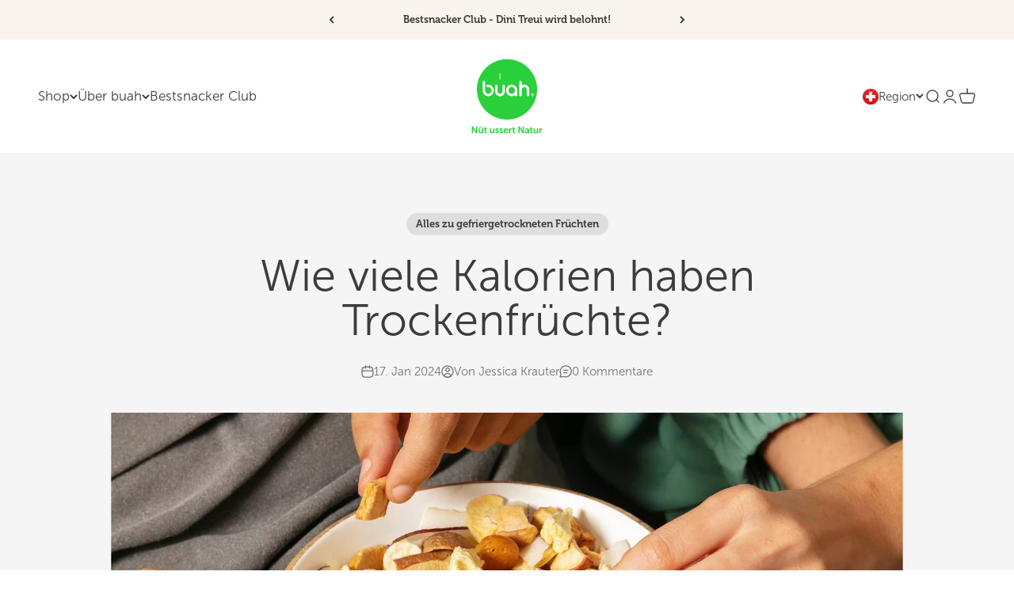

--- FILE ---
content_type: text/html; charset=utf-8
request_url: https://buah.ch/blogs/blog/wie-viele-kalorien-trockenfruechte
body_size: 40416
content:
<!doctype html>
<html
  class='no-js'
  lang='de'
  country="CH"
  dir='ltr'
>
  <head>
    <script src='//buah.ch/cdn/shop/files/pandectes-rules.js?v=13680366706334839946'></script>

    <link rel='alternate' hreflang='x-default' href='https://buah.de/'>
    <link rel='alternate' hreflang='de-DE' href='https://buah.de'>
    <link rel='alternate' hreflang='de-CH' href='https://buah.ch'>
    <link rel='alternate' hreflang='nl-NL' href='https://buah.nl'>
    <link rel='alternate' hreflang='it-IT' href='https://buah.it'>
    <link rel='alternate' hreflang='fr-FR' href='https://buah.fr'>
    <link rel='alternate' hreflang='en' href='https://buah.de/en'>
    <link rel='canonical' href='https://buah.ch/blogs/blog/wie-viele-kalorien-trockenfruechte'>

    <!-- Event Listener for dataLayer Events from Custom Pixel -->
    <script>
      (function () {
        'use strict';

        function handleCustomPixelEvent(event) {
          if (event.data && event.data.event_name === 'gtm_custom_pixel_event' && event.data.json) {
            try {
              var eventData = JSON.parse(event.data.json);

              // If ecommerce data exists, clear previous ecommerce data
              if (eventData.ecommerce && Object.keys(eventData.ecommerce).length > 0) {
                window.dataLayer.push({ ecommerce: null });
              }

              window.dataLayer.push(eventData);
            } catch (error) {
              console.error('Error parsing dataLayer JSON:', error);
            }
          }
        }

        // Ensure the event listener is added only once
        if (!window.__customPixelListenerAttached) {
          window.addEventListener('message', handleCustomPixelEvent);
          window.__customPixelListenerAttached = true;
        }
      })();
    </script>
    <!-- Google Tag Manager -->
    <script>
      (function (w, d, s, l, i) {
        w[l] = w[l] || [];
        w[l].push({ 'gtm.start': new Date().getTime(), event: 'gtm.js' });
        var f = d.getElementsByTagName(s)[0],
          j = d.createElement(s),
          dl = l != 'dataLayer' ? '&l=' + l : '';
        j.async = true;
        j.src = 'https://www.googletagmanager.com/gtm.js?id=' + i + dl;
        f.parentNode.insertBefore(j, f);
      })(window, document, 'script', 'dataLayer', 'GTM-M37RZXG6');
    </script>
    <!-- End Google Tag Manager -->
    <!-- adtribute.io -->
    <script>
      (() => {
        if (window._adbs && window._adbs.scriptLoaded) return;
        var e, t;
        (window._adbq = window._adbq || []),
          (window._adbs = window._adbs || {
            organizationId: 'cm7su9plt0000ej7my032phc8',
            subDomain: 'buah-gmbh-kvr7',
            environment: 'prod',
          }),
          (window._adbs.topLevelDomain =
            ((e = window.location.host.split('.')),
            (t = e.slice(-2).join('.')),
            ['com.br', 'co.uk', 'org.uk', 'gov.uk', 'edu.au', 'ac.uk', 'net.au', 'com.au', 'gov.au', 'mil.br'].includes(
              t
            )
              ? e.slice(-3).join('.')
              : t));
        let o = `https://${window._adbs.subDomain}.${window._adbs.topLevelDomain}/${window._adbs.organizationId}/client.js`,
          r = `https://collector.api.adtribute.io/${window._adbs.organizationId}/client.js`,
          i = '_adbq',
          a = (() => {
            var e = '__storage_test__';
            try {
              return localStorage.setItem(e, e), localStorage.removeItem(e), !0;
            } catch (e) {
              return !1;
            }
          })(),
          n = (e, t) => {
            try {
              document.cookie = `${e}=${t}; expires=${new Date(
                new Date().getTime() + 63072e6
              ).toUTCString()}; domain=.${window._adbs.topLevelDomain}; path=/; secure;`;
            } catch (e) {
              console.error(e);
            }
          },
          d = () => {
            let e;
            return (e =
              (e = a ? localStorage.getItem(i) : e) ||
              ((e) => {
                try {
                  var o = e + '=',
                    r = document.cookie.split(';');
                  for (let t = 0; t < r.length; t++) {
                    let e = r[t];
                    for (; ' ' === e.charAt(0); ) e = e.substring(1);
                    if (0 === e.indexOf(o)) return e.substring(o.length, e.length);
                  }
                } catch (e) {
                  console.error(e);
                }
              })(i))
              ? JSON.parse(e)
              : [];
          },
          s = (e) => {
            a ? localStorage.setItem(i, JSON.stringify(e)) : n(i, JSON.stringify(e));
          },
          c = () => {
            var e = document.createElement('script'),
              t =
                ((e.type = 'text/javascript'),
                (e.src = window._adbs.scriptSrc),
                (e.async = !0),
                (e.onerror = () => {
                  var e;
                  window._adbs.scriptSrc === o
                    ? ((window._adbs.scriptSrc = r), c())
                    : (w++,
                      (e = 1e3 * Math.pow(2, w)),
                      setTimeout(() => {
                        (window._adbs.scriptSrc = o), c();
                      }, e));
                }),
                document.getElementsByTagName('script')[0]);
            t.parentNode.insertBefore(e, t);
          },
          w =
            (d().forEach((e) => window._adbq.push(e)),
            window._adbq.push([
              'track',
              'web_event_pageview',
              {
                timestamp: new Date().toISOString(),
                page_title: document.title,
                page_url: window.location.href,
                referrer_url: document.referrer,
              },
            ]),
            Object.defineProperty(window._adbq, 'push', {
              enumerable: !0,
              configurable: !0,
              writable: !0,
              value(...r) {
                for (let e = 0, t = this.length, o = r.length; e < o; e++, t++)
                  (i = this[t] = r[e]), (a = void 0), (a = d()).push(i), s(a);
                var i, a;
              },
            }),
            s(window._adbq),
            0);
        (window._adbs.scriptSrc = o), c(), (window._adbs.scriptLoaded = !0);
      })();
    </script>
    <!-- adtribute.io -->
    <link rel="stylesheet" href="https://use.typekit.net/lzb6dvg.css">
    <meta charset='utf-8'>
    <meta
      name='viewport'
      content='width=device-width, initial-scale=1.0, height=device-height, minimum-scale=1.0, maximum-scale=1.0'
    >
    <meta name='theme-color' content='#ffffff'>
    <title>
      
        Trockenfrüchte, Kalorien &amp; Co. - Welche haben am wenigsten? | buah
      
    </title>

    
<meta name='description' content='Du wolltest schon immer mal wissen, wie viel Kalorien Trockenfrüchte haben? Hier gibts eine Übersicht zu den meisten Sorten!'><link rel='shortcut icon' href='//buah.ch/cdn/shop/files/buah_Logo_RGB_transparent_Favicon32x32px.png?v=1649757532&width=96'>
      <link rel='apple-touch-icon' href='//buah.ch/cdn/shop/files/buah_Logo_RGB_transparent_Favicon32x32px.png?v=1649757532&width=180'><link rel='preconnect' href='https://cdn.shopify.com'>
    <link
      rel='preconnect'
      href='https://fonts.shopifycdn.com'
      crossorigin
    >
    <link rel='dns-prefetch' href='https://productreviews.shopifycdn.com'><link
        rel='preload'
        href='//buah.ch/cdn/fonts/karla/karla_n7.4358a847d4875593d69cfc3f8cc0b44c17b3ed03.woff2'
        as='font'
        type='font/woff2'
        crossorigin
      ><link
        rel='preload'
        href='//buah.ch/cdn/fonts/karla/karla_n4.40497e07df527e6a50e58fb17ef1950c72f3e32c.woff2'
        as='font'
        type='font/woff2'
        crossorigin
      ><meta property="og:type" content="article">
  <meta property="og:title" content="Wie viele Kalorien haben Trockenfrüchte?"><meta property="og:image" content="http://buah.ch/cdn/shop/articles/04_7ace1651-5f9f-4e98-9087-03876e7bcb28.jpg?v=1740742940&width=2048">
  <meta property="og:image:secure_url" content="https://buah.ch/cdn/shop/articles/04_7ace1651-5f9f-4e98-9087-03876e7bcb28.jpg?v=1740742940&width=2048">
  <meta property="og:image:width" content="1651">
  <meta property="og:image:height" content="900"><meta property="og:description" content="Du wolltest schon immer mal wissen, wie viel Kalorien Trockenfrüchte haben? Hier gibts eine Übersicht zu den meisten Sorten!"><meta property="og:url" content="https://buah.ch/blogs/blog/wie-viele-kalorien-trockenfruechte">
<meta property="og:site_name" content="buah ch"><meta name="twitter:card" content="summary"><meta name="twitter:title" content="Wie viele Kalorien haben Trockenfrüchte?">
  <meta name="twitter:description" content="Wir alle kennen und lieben sie: Trockenfrüchte als natürlichen Snacks für zwischendurch! Wir mischen fruchtige Erdbeerscheiben ins Müsli, geniessen exotische Kokosnusschips in leckeren Riegeln und naschen schnell mal eins unserer Fruchtbällchen mit Mango. Getrocknete Früchte sind unser Hit – egal ob pur oder verarbeitet! Doch wie gesund ist getrocknetes Obst eigentlich? Genau über diese Frage haben wir uns schon einmal den Kopf zerbrochen, für dich zum nachlesen. Daher interessiert uns heute eine noch viel speziellere Frage: Wie viele Kalorien nehmen wir mit einer Handvoll Trockenobst überhaupt zu uns? Der Antwort darauf gehen wir heute nach. (Trocken-)Früchte waren schon immer wichtig Trockenfrüchte, Trockenobst, Dörrobst – all diese Bezeichnungen für getrocknetes Obst verraten uns, wie Früchte schon seit Jahrhunderten haltbar gemacht werden. Kurzer Exkurs: Ursprünglich stammen getrocknete Früchte aus dem Nahen Osten. Dort wurden besonders Trauben, Datteln und Feigen einfach der Sonne ausgesetzt"><meta name="twitter:image" content="https://buah.ch/cdn/shop/articles/04_7ace1651-5f9f-4e98-9087-03876e7bcb28.jpg?crop=center&height=1200&v=1740742940&width=1200">
  <meta name="twitter:image:alt" content="Wie viele Kalorien haben Trockenfrüchte?">
  <script type="application/ld+json">
  {
    "@context": "https://schema.org",
    "@type": "BlogPosting",
    "mainEntityOfPage": "/blogs/blog/wie-viele-kalorien-trockenfruechte",
    "articleSection": "Blog",
    "keywords": "Alles zu gefriergetrockneten Früchten",
    "headline": "Wie viele Kalorien haben Trockenfrüchte?",
    "description": "Wir alle kennen und lieben sie: Trockenfrüchte als natürlichen Snacks für zwischendurch! Wir mischen fruchtige Erdbeerscheiben ins Müsli, geniessen exotische Kokosnusschips in leckeren Riegeln und naschen...",
    "dateCreated": "2022-10-17T17:29:45",
    "datePublished": "2024-01-17T17:29:00",
    "dateModified": "2025-02-28T12:42:20",
    "image": {
      "@type": "ImageObject",
      "url": "https://buah.ch/cdn/shop/articles/04_7ace1651-5f9f-4e98-9087-03876e7bcb28.jpg?v=1740742940&width=1024",
      "image": "https://buah.ch/cdn/shop/articles/04_7ace1651-5f9f-4e98-9087-03876e7bcb28.jpg?v=1740742940&width=1024",
      "name": "Wie viele Kalorien haben Trockenfrüchte?",
      "width": "1024",
      "height": "1024"
    },
    "author": {
      "@type": "Person",
      "name": "Jessica Krauter",
      "givenName": "Jessica",
      "familyName": "Krauter"
    },
    "publisher": {
      "@type": "Organization",
      "name": "buah ch"
    },
    "commentCount": 0,
    "comment": []
  }
  </script>



  <script type="application/ld+json">
  {
    "@context": "https://schema.org",
    "@type": "BreadcrumbList",
  "itemListElement": [{
      "@type": "ListItem",
      "position": 1,
      "name": "Home",
      "item": "https://buah.ch"
    },{
          "@type": "ListItem",
          "position": 2,
          "name": "Blog",
          "item": "https://buah.ch/blogs/blog"
        }, {
          "@type": "ListItem",
          "position": 3,
          "name": "Blog",
          "item": "https://buah.ch/blogs/blog/wie-viele-kalorien-trockenfruechte"
        }]
  }
  </script>

<style>

  @import url("https://use.typekit.net/lzb6dvg.css");

  
/* Typography (heading) */
  @font-face {
  font-family: Karla;
  font-weight: 700;
  font-style: normal;
  font-display: fallback;
  src: url("//buah.ch/cdn/fonts/karla/karla_n7.4358a847d4875593d69cfc3f8cc0b44c17b3ed03.woff2") format("woff2"),
       url("//buah.ch/cdn/fonts/karla/karla_n7.96e322f6d76ce794f25fa29e55d6997c3fb656b6.woff") format("woff");
}

@font-face {
  font-family: Karla;
  font-weight: 700;
  font-style: italic;
  font-display: fallback;
  src: url("//buah.ch/cdn/fonts/karla/karla_i7.fe031cd65d6e02906286add4f6dda06afc2615f0.woff2") format("woff2"),
       url("//buah.ch/cdn/fonts/karla/karla_i7.816d4949fa7f7d79314595d7003eda5b44e959e3.woff") format("woff");
}

/* Typography (body) */
  @font-face {
  font-family: Karla;
  font-weight: 400;
  font-style: normal;
  font-display: fallback;
  src: url("//buah.ch/cdn/fonts/karla/karla_n4.40497e07df527e6a50e58fb17ef1950c72f3e32c.woff2") format("woff2"),
       url("//buah.ch/cdn/fonts/karla/karla_n4.e9f6f9de321061073c6bfe03c28976ba8ce6ee18.woff") format("woff");
}

@font-face {
  font-family: Karla;
  font-weight: 400;
  font-style: italic;
  font-display: fallback;
  src: url("//buah.ch/cdn/fonts/karla/karla_i4.2086039c16bcc3a78a72a2f7b471e3c4a7f873a6.woff2") format("woff2"),
       url("//buah.ch/cdn/fonts/karla/karla_i4.7b9f59841a5960c16fa2a897a0716c8ebb183221.woff") format("woff");
}

@font-face {
  font-family: Karla;
  font-weight: 700;
  font-style: normal;
  font-display: fallback;
  src: url("//buah.ch/cdn/fonts/karla/karla_n7.4358a847d4875593d69cfc3f8cc0b44c17b3ed03.woff2") format("woff2"),
       url("//buah.ch/cdn/fonts/karla/karla_n7.96e322f6d76ce794f25fa29e55d6997c3fb656b6.woff") format("woff");
}

@font-face {
  font-family: Karla;
  font-weight: 700;
  font-style: italic;
  font-display: fallback;
  src: url("//buah.ch/cdn/fonts/karla/karla_i7.fe031cd65d6e02906286add4f6dda06afc2615f0.woff2") format("woff2"),
       url("//buah.ch/cdn/fonts/karla/karla_i7.816d4949fa7f7d79314595d7003eda5b44e959e3.woff") format("woff");
}

:root {
    /**
     * ---------------------------------------------------------------------
     * SPACING VARIABLES
     *
     * We are using a spacing inspired from frameworks like Tailwind CSS.
     * ---------------------------------------------------------------------
     */
    --spacing-0-5: 0.125rem; /* 2px */
    --spacing-1: 0.25rem; /* 4px */
    --spacing-1-5: 0.375rem; /* 6px */
    --spacing-2: 0.5rem; /* 8px */
    --spacing-2-5: 0.625rem; /* 10px */
    --spacing-3: 0.75rem; /* 12px */
    --spacing-3-5: 0.875rem; /* 14px */
    --spacing-4: 1rem; /* 16px */
    --spacing-4-5: 1.125rem; /* 18px */
    --spacing-5: 1.25rem; /* 20px */
    --spacing-5-5: 1.375rem; /* 22px */
    --spacing-6: 1.5rem; /* 24px */
    --spacing-6-5: 1.625rem; /* 26px */
    --spacing-7: 1.75rem; /* 28px */
    --spacing-7-5: 1.875rem; /* 30px */
    --spacing-8: 2rem; /* 32px */
    --spacing-8-5: 2.125rem; /* 34px */
    --spacing-9: 2.25rem; /* 36px */
    --spacing-9-5: 2.375rem; /* 38px */
    --spacing-10: 2.5rem; /* 40px */
    --spacing-11: 2.75rem; /* 44px */
    --spacing-12: 3rem; /* 48px */
    --spacing-14: 3.5rem; /* 56px */
    --spacing-16: 4rem; /* 64px */
    --spacing-18: 4.5rem; /* 72px */
    --spacing-20: 5rem; /* 80px */
    --spacing-24: 6rem; /* 96px */
    --spacing-28: 7rem; /* 112px */
    --spacing-32: 8rem; /* 128px */
    --spacing-36: 9rem; /* 144px */
    --spacing-40: 10rem; /* 160px */
    --spacing-44: 11rem; /* 176px */
    --spacing-48: 12rem; /* 192px */
    --spacing-52: 13rem; /* 208px */
    --spacing-56: 14rem; /* 224px */
    --spacing-60: 15rem; /* 240px */
    --spacing-64: 16rem; /* 256px */
    --spacing-72: 18rem; /* 288px */
    --spacing-80: 20rem; /* 320px */
    --spacing-96: 24rem; /* 384px */

    /* Container */
    --container-max-width: 1600px;
    --container-narrow-max-width: 1350px;
    --container-gutter: var(--spacing-5);
    --section-outer-spacing-block: var(--spacing-8);
    --section-inner-max-spacing-block: var(--spacing-8);
    --section-inner-spacing-inline: var(--container-gutter);
    --section-stack-spacing-block: var(--spacing-8);

    /* Grid gutter */
    --grid-gutter: var(--spacing-5);

    /* Product list settings */
    --product-list-row-gap: var(--spacing-8);
    --product-list-column-gap: var(--grid-gutter);

    /* Form settings */
    --input-gap: var(--spacing-2);
    --input-height: 2.625rem;
    --input-padding-inline: var(--spacing-4);

    /* Other sizes */
    --sticky-area-height: calc(var(--sticky-announcement-bar-enabled, 0) * var(--announcement-bar-height, 0px) + var(--sticky-header-enabled, 0) * var(--header-height, 0px));

    /* RTL support */
    --transform-logical-flip: 1;
    --transform-origin-start: left;
    --transform-origin-end: right;

    /**
     * ---------------------------------------------------------------------
     * TYPOGRAPHY
     * ---------------------------------------------------------------------
     */

    /* Font properties */
    
      --heading-font-family: 'museo';
    --heading-font-weight: 700;
    --heading-font-style: 'normal';
    --heading-text-transform: 'normal';
    --heading-letter-spacing: -0.02em;
    

    
      --text-font-family: museo-sans;
       --text-font-weight: 400;
    


    --text-font-style: normal;
    --text-letter-spacing: 0.0em;

    /* Font sizes */
    --text-h0: 2.75rem;
    --text-h1: 2rem;
    --text-h2: 1.75rem;
    --text-h3: 1.375rem;
    --text-h4: 1.125rem;
    --text-h5: 1.125rem;
    --text-h6: 1rem;
    --text-xs: 0.75rem;
    --text-sm: 0.8125rem;
    --text-base: 0.9375rem;
    --text-lg: 1.1875rem;

    /**
     * ---------------------------------------------------------------------
     * COLORS
     * ---------------------------------------------------------------------
     */

    /* Color settings */--accent: 42 208 61;
    --text-primary: 60 60 59;
    --background-primary: 255 255 255;
    --dialog-background: 255 255 255;
    --border-color: var(--text-color, var(--text-primary)) / 0.12;

    /* Button colors */
    --button-background-primary: 42 208 61;
    --button-text-primary: 255 255 255;
    --button-background-secondary: 60 60 59;
    --button-text-secondary: 255 255 255;

    /* Status colors */
    --success-background: 229 249 232;
    --success-text: 42 208 61;
    --warning-background: 229 249 232;
    --warning-text: 42 208 61;
    --outofstock-text: 237 43 43;
    --error-background: 253 230 231;
    --error-text: 242 43 55;

    /* Product colors */
    --on-sale-text: 42 208 61;
    --on-sale-badge-background: 42 208 61;
    --on-sale-badge-text: 255 255 255;
    --sold-out-badge-background: 241 40 54;
    --sold-out-badge-text: 255 255 255;
    --primary-badge-background: 60 60 59;
    --primary-badge-text: 255 255 255;
    --star-color: 245 230 171;
    --product-card-background: 0 0 0;
    --product-card-text: 60 60 59;

    /* Header colors */
    --header-background: 255 255 255;
    --header-text: 60 60 59;

    /* Footer colors */
    --footer-background: 249 244 237;
    --footer-text: 60 60 59;

    /* Rounded variables (used for border radius) */
    --rounded-xs: 0.25rem;
    --rounded-sm: 0.375rem;
    --rounded: 0.75rem;
    --rounded-lg: 1.5rem;
    --rounded-full: 9999px;

    --rounded-button: 3.75rem;
    --rounded-input: 0.5rem;

    /* Box shadow */
    --shadow-sm: 0 2px 8px rgb(var(--text-primary) / 0.0);
    --shadow: 0 5px 15px rgb(var(--text-primary) / 0.0);
    --shadow-md: 0 5px 30px rgb(var(--text-primary) / 0.0);
    --shadow-block: 0px 18px 50px rgb(var(--text-primary) / 0.0);

    /**
     * ---------------------------------------------------------------------
     * OTHER
     * ---------------------------------------------------------------------
     */

    --cursor-close-svg-url: url(//buah.ch/cdn/shop/t/172/assets/cursor-close.svg?v=147174565022153725511765881299);
    --cursor-zoom-in-svg-url: url(//buah.ch/cdn/shop/t/172/assets/cursor-zoom-in.svg?v=154953035094101115921765881298);
    --cursor-zoom-out-svg-url: url(//buah.ch/cdn/shop/t/172/assets/cursor-zoom-out.svg?v=16155520337305705181765881298);
    --checkmark-svg-url: url(//buah.ch/cdn/shop/t/172/assets/checkmark.svg?v=77552481021870063511765881299);
  }

  [dir="rtl"]:root {
    /* RTL support */
    --transform-logical-flip: -1;
    --transform-origin-start: right;
    --transform-origin-end: left;
  }

  @media screen and (min-width: 700px) {
    :root {
      /* Typography (font size) */
      --text-h0: 3.5rem;
      --text-h1: 2.5rem;
      --text-h2: 2rem;
      --text-h3: 1.625rem;
      --text-h4: 1.375rem;
      --text-h5: 1.125rem;
      --text-h6: 1rem;

      --text-xs: 0.8125rem;
      --text-sm: 0.9375rem;
      --text-base: 1.0625rem;
      --text-lg: 1.3125rem;

      /* Spacing */
      --container-gutter: 2rem;
      --section-outer-spacing-block: var(--spacing-12);
      --section-inner-max-spacing-block: var(--spacing-10);
      --section-inner-spacing-inline: var(--spacing-10);
      --section-stack-spacing-block: var(--spacing-10);

      /* Grid gutter */
      --grid-gutter: var(--spacing-6);

      /* Product list settings */
      --product-list-row-gap: var(--spacing-12);

      /* Form settings */
      --input-gap: 1rem;
      --input-height: 3.125rem;
      --input-padding-inline: var(--spacing-5);
    }
  }

  @media screen and (min-width: 1000px) {
    :root {
      /* Spacing settings */
      --container-gutter: var(--spacing-12);
      --section-outer-spacing-block: var(--spacing-14);
      --section-inner-max-spacing-block: var(--spacing-12);
      --section-inner-spacing-inline: var(--spacing-14);
      --section-stack-spacing-block: var(--spacing-10);
    }
  }

  @media screen and (min-width: 1150px) {
    :root {
      /* Spacing settings */
      --container-gutter: var(--spacing-12);
      --section-outer-spacing-block: var(--spacing-14);
      --section-inner-max-spacing-block: var(--spacing-12);
      --section-inner-spacing-inline: var(--spacing-14);
      --section-stack-spacing-block: var(--spacing-12);
    }
  }

  @media screen and (min-width: 1400px) {
    :root {
      /* Typography (font size) */
      --text-h0: 4.5rem;
      --text-h1: 3.5rem;
      --text-h2: 2.75rem;
      --text-h3: 2rem;
      --text-h4: 1.75rem;
      --text-h5: 1.375rem;
      --text-h6: 1.25rem;

      --section-outer-spacing-block: var(--spacing-16);
      --section-inner-max-spacing-block: var(--spacing-14);
      --section-inner-spacing-inline: var(--spacing-16);
    }
  }

  @media screen and (min-width: 1600px) {
    :root {
      --section-outer-spacing-block: var(--spacing-16);
      --section-inner-max-spacing-block: var(--spacing-16);
      --section-inner-spacing-inline: var(--spacing-18);
    }
  }

  /**
   * ---------------------------------------------------------------------
   * LIQUID DEPENDANT CSS
   *
   * Our main CSS is Liquid free, but some very specific features depend on
   * theme settings, so we have them here
   * ---------------------------------------------------------------------
   */</style>
<script>
  document.documentElement.classList.replace('no-js', 'js');

  // This allows to expose several variables to the global scope, to be used in scripts
  window.themeVariables = {
    settings: {
      showPageTransition: false,
      headingApparition: "none",
      pageType: "article",
      moneyFormat: "CHF {{amount}}",
      moneyWithCurrencyFormat: "CHF {{amount}}",
      currencyCodeEnabled: false,
      cartType: "drawer",
      showDiscount: true,
      discountMode: "saving"
    },

    strings: {
      accessibilityClose: "Schließen",
      accessibilityNext: "Vor",
      accessibilityPrevious: "Zurück",
      addToCartButton: "In den Warenkorb",
      soldOutButton: "Ausverkauft",
      preOrderButton: "Vorbestellen",
      unavailableButton: "Nicht verfügbar",
      closeGallery: "Galerie schließen",
      zoomGallery: "Bild vergrößern",
      errorGallery: "Bild kann nicht geladen werden",
      soldOutBadge: "Ausverkauft",
      discountBadge: "Spare @@",
      sku: "SKU:",
      searchNoResults: "Keine Treffer",
      addOrderNote: "Bestellhinweis hinzufügen",
      editOrderNote: "Bestellhinweis bearbeiten",
      shippingEstimatorNoResults: "Tut uns leid, aber wir verschicken leider nicht an Deine Adresse.",
      shippingEstimatorOneResult: "Für Deine Adresse gibt es einen Versandtarif:",
      shippingEstimatorMultipleResults: "Für Deine Adresse gibt es mehrere Versandtarife:",
      shippingEstimatorError: "Beim Berechnen der Versandkosten ist ein Fehler aufgetreten:"
    },

    breakpoints: {
      'sm': 'screen and (min-width: 700px)',
      'md': 'screen and (min-width: 1000px)',
      'lg': 'screen and (min-width: 1150px)',
      'xl': 'screen and (min-width: 1400px)',

      'sm-max': 'screen and (max-width: 699px)',
      'md-max': 'screen and (max-width: 999px)',
      'lg-max': 'screen and (max-width: 1149px)',
      'xl-max': 'screen and (max-width: 1399px)'
    }
  };// For detecting native share
  document.documentElement.classList.add(`native-share--${navigator.share ? 'enabled' : 'disabled'}`);</script>

<style data-shopify>
    

  

    

    .lion-reward-item[data-reward-id='151478']  .lion-reward-item__icon {
      width: 120px !important;
      height: 130px !important;
      background: none !important;
      margin-bottom: 10px;
      -webkit-mask-image: none !important;
      mask-image: none !important;
    }

    .lion-reward-item[data-reward-id='151478']  .lion-reward-item__icon:after {
      content: '';
      background: url("//buah.ch/cdn/shop/files/Buah_frucht_erdbeere_dosen.jpg?crop=center&height=130&v=1734431048&width=120");
      display: block;
      width: 120px;
      height: 130px;
      margin: auto;
    }

    
  

    

    .lion-reward-item[data-reward-id='151479']  .lion-reward-item__icon {
      width: 120px !important;
      height: 130px !important;
      background: none !important;
      margin-bottom: 10px;
      -webkit-mask-image: none !important;
      mask-image: none !important;
    }

    .lion-reward-item[data-reward-id='151479']  .lion-reward-item__icon:after {
      content: '';
      background: url("//buah.ch/cdn/shop/files/Buah_frucht_apfel_snackpack.jpg?crop=center&height=130&v=1766394504&width=120");
      display: block;
      width: 120px;
      height: 130px;
      margin: auto;
    }

    
  

    

    .lion-reward-item[data-reward-id='151480']  .lion-reward-item__icon {
      width: 120px !important;
      height: 130px !important;
      background: none !important;
      margin-bottom: 10px;
      -webkit-mask-image: none !important;
      mask-image: none !important;
    }

    .lion-reward-item[data-reward-id='151480']  .lion-reward-item__icon:after {
      content: '';
      background: url("//buah.ch/cdn/shop/files/Buah_fruchtmix_erdbeere_friends_dosen.jpg?crop=center&height=130&v=1696886242&width=120");
      display: block;
      width: 120px;
      height: 130px;
      margin: auto;
    }

    
  

    

    .lion-reward-item[data-reward-id='219812']  .lion-reward-item__icon {
      width: 120px !important;
      height: 130px !important;
      background: none !important;
      margin-bottom: 10px;
      -webkit-mask-image: none !important;
      mask-image: none !important;
    }

    .lion-reward-item[data-reward-id='219812']  .lion-reward-item__icon:after {
      content: '';
      background: url("//buah.ch/cdn/shop/files/buah-Lunchbox_Cover_Collection.jpg?crop=center&height=130&v=1755685598&width=120");
      display: block;
      width: 120px;
      height: 130px;
      margin: auto;
    }

    
  

    

    .lion-reward-item[data-reward-id='151484']  .lion-reward-item__icon {
      width: 120px !important;
      height: 130px !important;
      background: none !important;
      margin-bottom: 10px;
      -webkit-mask-image: none !important;
      mask-image: none !important;
    }

    .lion-reward-item[data-reward-id='151484']  .lion-reward-item__icon:after {
      content: '';
      background: url("//buah.ch/cdn/shop/files/Buah_frucht_ananas_dosen.jpg?crop=center&height=130&v=1747378820&width=120");
      display: block;
      width: 120px;
      height: 130px;
      margin: auto;
    }

    
  

    

    .lion-reward-item[data-reward-id='151486']  .lion-reward-item__icon {
      width: 120px !important;
      height: 130px !important;
      background: none !important;
      margin-bottom: 10px;
      -webkit-mask-image: none !important;
      mask-image: none !important;
    }

    .lion-reward-item[data-reward-id='151486']  .lion-reward-item__icon:after {
      content: '';
      background: url("//buah.ch/cdn/shop/files/Buah_frucht_mango_dosen.jpg?crop=center&height=130&v=1738662612&width=120");
      display: block;
      width: 120px;
      height: 130px;
      margin: auto;
    }

    
  

    

    .lion-reward-item[data-reward-id='151488']  .lion-reward-item__icon {
      width: 120px !important;
      height: 130px !important;
      background: none !important;
      margin-bottom: 10px;
      -webkit-mask-image: none !important;
      mask-image: none !important;
    }

    .lion-reward-item[data-reward-id='151488']  .lion-reward-item__icon:after {
      content: '';
      background: url("//buah.ch/cdn/shop/files/Buah_frucht_banane_dosen.jpg?crop=center&height=130&v=1752055955&width=120");
      display: block;
      width: 120px;
      height: 130px;
      margin: auto;
    }

    
  

    

    .lion-reward-item[data-reward-id='218805']  .lion-reward-item__icon {
      width: 120px !important;
      height: 130px !important;
      background: none !important;
      margin-bottom: 10px;
      -webkit-mask-image: none !important;
      mask-image: none !important;
    }

    .lion-reward-item[data-reward-id='218805']  .lion-reward-item__icon:after {
      content: '';
      background: url("//buah.ch/cdn/shop/files/Buah_frucht_erdbeere_snackpack.jpg?crop=center&height=130&v=1766394504&width=120");
      display: block;
      width: 120px;
      height: 130px;
      margin: auto;
    }

    
  

    

    .lion-reward-item[data-reward-id='218806']  .lion-reward-item__icon {
      width: 120px !important;
      height: 130px !important;
      background: none !important;
      margin-bottom: 10px;
      -webkit-mask-image: none !important;
      mask-image: none !important;
    }

    .lion-reward-item[data-reward-id='218806']  .lion-reward-item__icon:after {
      content: '';
      background: url("//buah.ch/cdn/shop/files/Buah_frucht_banane_snackpack.jpg?crop=center&height=130&v=1766394504&width=120");
      display: block;
      width: 120px;
      height: 130px;
      margin: auto;
    }

    
  

    

    .lion-reward-item[data-reward-id='221155']  .lion-reward-item__icon {
      width: 120px !important;
      height: 130px !important;
      background: none !important;
      margin-bottom: 10px;
      -webkit-mask-image: none !important;
      mask-image: none !important;
    }

    .lion-reward-item[data-reward-id='221155']  .lion-reward-item__icon:after {
      content: '';
      background: url("//buah.ch/cdn/shop/files/buah_frucht_apfelzimt_snackpack.jpg?crop=center&height=130&v=1761050224&width=120");
      display: block;
      width: 120px;
      height: 130px;
      margin: auto;
    }

    
  

    

    .lion-reward-item[data-reward-id='218815']  .lion-reward-item__icon {
      width: 120px !important;
      height: 130px !important;
      background: none !important;
      margin-bottom: 10px;
      -webkit-mask-image: none !important;
      mask-image: none !important;
    }

    .lion-reward-item[data-reward-id='218815']  .lion-reward-item__icon:after {
      content: '';
      background: url("//buah.ch/cdn/shop/files/Buah_frucht_mango_snackpack.jpg?crop=center&height=130&v=1766394504&width=120");
      display: block;
      width: 120px;
      height: 130px;
      margin: auto;
    }

    
  

    

    .lion-reward-item[data-reward-id='218817']  .lion-reward-item__icon {
      width: 120px !important;
      height: 130px !important;
      background: none !important;
      margin-bottom: 10px;
      -webkit-mask-image: none !important;
      mask-image: none !important;
    }

    .lion-reward-item[data-reward-id='218817']  .lion-reward-item__icon:after {
      content: '';
      background: url("//buah.ch/cdn/shop/files/Snackpackboxbuah.jpg?crop=center&height=130&v=1765802746&width=120");
      display: block;
      width: 120px;
      height: 130px;
      margin: auto;
    }

    
  
</style>



    <script>
  !function(t,n){var e=n.loyaltylion||[];if(!e.isLoyaltyLion){n.loyaltylion=e,void 0===n.lion&&(n.lion=e),e.version=2,e.isLoyaltyLion=!0;var o=n.URLSearchParams,i=n.sessionStorage,r="ll_loader_revision",a=(new Date).toISOString().replace(/-/g,""),s="function"==typeof o?function(){try{var t=new o(n.location.search).get(r);return t&&i.setItem(r,t),i.getItem(r)}catch(t){return""}}():null;c("https://sdk.loyaltylion.net/static/2/"+a.slice(0,8)+"/loader"+(s?"-"+s:"")+".js");var l=!1;e.init=function(t){if(l)throw new Error("Cannot call lion.init more than once");l=!0;var n=e._token=t.token;if(!n)throw new Error("Token must be supplied to lion.init");var o=[];function i(t,n){t[n]=function(){o.push([n,Array.prototype.slice.call(arguments,0)])}}"_push configure bootstrap shutdown on removeListener authenticateCustomer".split(" ").forEach(function(t){i(e,t)}),c("https://sdk.loyaltylion.net/sdk/start/"+a.slice(0,11)+"/"+n+".js"),e._initData=t,e._buffer=o}}function c(n){var e=t.getElementsByTagName("script")[0],o=t.createElement("script");o.src=n,o.crossOrigin="",e.parentNode.insertBefore(o,e)}}(document,window);

  
    
      loyaltylion.init({ token: "60b384770f769fd959a9dc90ae4767f2" });
    
  
</script>

    <script type='module' src='//buah.ch/cdn/shop/t/172/assets/vendor.min.js?v=101728284033374364961765881280'></script>
    
      <script type='module' src='//buah.ch/cdn/shop/t/172/assets/theme-ch.js?v=1348799096416390421765881536'></script>
      <script type='module' src='//buah.ch/cdn/shop/t/172/assets/sections-ch.js?v=8951194851559439041765881540'></script><script type='module' src='//buah.ch/cdn/shop/t/172/assets/custom.js?v=57160851206024161311765881536'></script>
    <script type="module" src="//buah.ch/cdn/shop/t/172/assets/index.js?v=168823420061449714831765881538" defer></script>
    <script>window.performance && window.performance.mark && window.performance.mark('shopify.content_for_header.start');</script><meta id="shopify-digital-wallet" name="shopify-digital-wallet" content="/59955445939/digital_wallets/dialog">
<link rel="alternate" type="application/atom+xml" title="Feed" href="/blogs/blog.atom" />
<script async="async" src="/checkouts/internal/preloads.js?locale=de-CH"></script>
<script id="shopify-features" type="application/json">{"accessToken":"9f70d9d337cdd199b790e788d6f058bc","betas":["rich-media-storefront-analytics"],"domain":"buah.ch","predictiveSearch":true,"shopId":59955445939,"locale":"de"}</script>
<script>var Shopify = Shopify || {};
Shopify.shop = "buah-ch.myshopify.com";
Shopify.locale = "de";
Shopify.currency = {"active":"CHF","rate":"1.0"};
Shopify.country = "CH";
Shopify.theme = {"name":"[LIVE] - Shopfabrik - UPDATED","id":180008255824,"schema_name":"Impact","schema_version":"4.3.3","theme_store_id":null,"role":"main"};
Shopify.theme.handle = "null";
Shopify.theme.style = {"id":null,"handle":null};
Shopify.cdnHost = "buah.ch/cdn";
Shopify.routes = Shopify.routes || {};
Shopify.routes.root = "/";</script>
<script type="module">!function(o){(o.Shopify=o.Shopify||{}).modules=!0}(window);</script>
<script>!function(o){function n(){var o=[];function n(){o.push(Array.prototype.slice.apply(arguments))}return n.q=o,n}var t=o.Shopify=o.Shopify||{};t.loadFeatures=n(),t.autoloadFeatures=n()}(window);</script>
<script id="shop-js-analytics" type="application/json">{"pageType":"article"}</script>
<script defer="defer" async type="module" src="//buah.ch/cdn/shopifycloud/shop-js/modules/v2/client.init-shop-cart-sync_e98Ab_XN.de.esm.js"></script>
<script defer="defer" async type="module" src="//buah.ch/cdn/shopifycloud/shop-js/modules/v2/chunk.common_Pcw9EP95.esm.js"></script>
<script defer="defer" async type="module" src="//buah.ch/cdn/shopifycloud/shop-js/modules/v2/chunk.modal_CzmY4ZhL.esm.js"></script>
<script type="module">
  await import("//buah.ch/cdn/shopifycloud/shop-js/modules/v2/client.init-shop-cart-sync_e98Ab_XN.de.esm.js");
await import("//buah.ch/cdn/shopifycloud/shop-js/modules/v2/chunk.common_Pcw9EP95.esm.js");
await import("//buah.ch/cdn/shopifycloud/shop-js/modules/v2/chunk.modal_CzmY4ZhL.esm.js");

  window.Shopify.SignInWithShop?.initShopCartSync?.({"fedCMEnabled":true,"windoidEnabled":true});

</script>
<script>(function() {
  var isLoaded = false;
  function asyncLoad() {
    if (isLoaded) return;
    isLoaded = true;
    var urls = ["https:\/\/cs.cdn.linkster.co\/main\/scripts\/shopify\/client-script.js?shop=buah-ch.myshopify.com"];
    for (var i = 0; i < urls.length; i++) {
      var s = document.createElement('script');
      s.type = 'text/javascript';
      s.async = true;
      s.src = urls[i];
      var x = document.getElementsByTagName('script')[0];
      x.parentNode.insertBefore(s, x);
    }
  };
  if(window.attachEvent) {
    window.attachEvent('onload', asyncLoad);
  } else {
    window.addEventListener('load', asyncLoad, false);
  }
})();</script>
<script id="__st">var __st={"a":59955445939,"offset":3600,"reqid":"4a1875b0-9dcd-4226-af3d-2486d42e09c7-1769326085","pageurl":"buah.ch\/blogs\/blog\/wie-viele-kalorien-trockenfruechte","s":"articles-559192866995","u":"45e9dbfa9993","p":"article","rtyp":"article","rid":559192866995};</script>
<script>window.ShopifyPaypalV4VisibilityTracking = true;</script>
<script id="captcha-bootstrap">!function(){'use strict';const t='contact',e='account',n='new_comment',o=[[t,t],['blogs',n],['comments',n],[t,'customer']],c=[[e,'customer_login'],[e,'guest_login'],[e,'recover_customer_password'],[e,'create_customer']],r=t=>t.map((([t,e])=>`form[action*='/${t}']:not([data-nocaptcha='true']) input[name='form_type'][value='${e}']`)).join(','),a=t=>()=>t?[...document.querySelectorAll(t)].map((t=>t.form)):[];function s(){const t=[...o],e=r(t);return a(e)}const i='password',u='form_key',d=['recaptcha-v3-token','g-recaptcha-response','h-captcha-response',i],f=()=>{try{return window.sessionStorage}catch{return}},m='__shopify_v',_=t=>t.elements[u];function p(t,e,n=!1){try{const o=window.sessionStorage,c=JSON.parse(o.getItem(e)),{data:r}=function(t){const{data:e,action:n}=t;return t[m]||n?{data:e,action:n}:{data:t,action:n}}(c);for(const[e,n]of Object.entries(r))t.elements[e]&&(t.elements[e].value=n);n&&o.removeItem(e)}catch(o){console.error('form repopulation failed',{error:o})}}const l='form_type',E='cptcha';function T(t){t.dataset[E]=!0}const w=window,h=w.document,L='Shopify',v='ce_forms',y='captcha';let A=!1;((t,e)=>{const n=(g='f06e6c50-85a8-45c8-87d0-21a2b65856fe',I='https://cdn.shopify.com/shopifycloud/storefront-forms-hcaptcha/ce_storefront_forms_captcha_hcaptcha.v1.5.2.iife.js',D={infoText:'Durch hCaptcha geschützt',privacyText:'Datenschutz',termsText:'Allgemeine Geschäftsbedingungen'},(t,e,n)=>{const o=w[L][v],c=o.bindForm;if(c)return c(t,g,e,D).then(n);var r;o.q.push([[t,g,e,D],n]),r=I,A||(h.body.append(Object.assign(h.createElement('script'),{id:'captcha-provider',async:!0,src:r})),A=!0)});var g,I,D;w[L]=w[L]||{},w[L][v]=w[L][v]||{},w[L][v].q=[],w[L][y]=w[L][y]||{},w[L][y].protect=function(t,e){n(t,void 0,e),T(t)},Object.freeze(w[L][y]),function(t,e,n,w,h,L){const[v,y,A,g]=function(t,e,n){const i=e?o:[],u=t?c:[],d=[...i,...u],f=r(d),m=r(i),_=r(d.filter((([t,e])=>n.includes(e))));return[a(f),a(m),a(_),s()]}(w,h,L),I=t=>{const e=t.target;return e instanceof HTMLFormElement?e:e&&e.form},D=t=>v().includes(t);t.addEventListener('submit',(t=>{const e=I(t);if(!e)return;const n=D(e)&&!e.dataset.hcaptchaBound&&!e.dataset.recaptchaBound,o=_(e),c=g().includes(e)&&(!o||!o.value);(n||c)&&t.preventDefault(),c&&!n&&(function(t){try{if(!f())return;!function(t){const e=f();if(!e)return;const n=_(t);if(!n)return;const o=n.value;o&&e.removeItem(o)}(t);const e=Array.from(Array(32),(()=>Math.random().toString(36)[2])).join('');!function(t,e){_(t)||t.append(Object.assign(document.createElement('input'),{type:'hidden',name:u})),t.elements[u].value=e}(t,e),function(t,e){const n=f();if(!n)return;const o=[...t.querySelectorAll(`input[type='${i}']`)].map((({name:t})=>t)),c=[...d,...o],r={};for(const[a,s]of new FormData(t).entries())c.includes(a)||(r[a]=s);n.setItem(e,JSON.stringify({[m]:1,action:t.action,data:r}))}(t,e)}catch(e){console.error('failed to persist form',e)}}(e),e.submit())}));const S=(t,e)=>{t&&!t.dataset[E]&&(n(t,e.some((e=>e===t))),T(t))};for(const o of['focusin','change'])t.addEventListener(o,(t=>{const e=I(t);D(e)&&S(e,y())}));const B=e.get('form_key'),M=e.get(l),P=B&&M;t.addEventListener('DOMContentLoaded',(()=>{const t=y();if(P)for(const e of t)e.elements[l].value===M&&p(e,B);[...new Set([...A(),...v().filter((t=>'true'===t.dataset.shopifyCaptcha))])].forEach((e=>S(e,t)))}))}(h,new URLSearchParams(w.location.search),n,t,e,['guest_login'])})(!0,!0)}();</script>
<script integrity="sha256-4kQ18oKyAcykRKYeNunJcIwy7WH5gtpwJnB7kiuLZ1E=" data-source-attribution="shopify.loadfeatures" defer="defer" src="//buah.ch/cdn/shopifycloud/storefront/assets/storefront/load_feature-a0a9edcb.js" crossorigin="anonymous"></script>
<script data-source-attribution="shopify.dynamic_checkout.dynamic.init">var Shopify=Shopify||{};Shopify.PaymentButton=Shopify.PaymentButton||{isStorefrontPortableWallets:!0,init:function(){window.Shopify.PaymentButton.init=function(){};var t=document.createElement("script");t.src="https://buah.ch/cdn/shopifycloud/portable-wallets/latest/portable-wallets.de.js",t.type="module",document.head.appendChild(t)}};
</script>
<script data-source-attribution="shopify.dynamic_checkout.buyer_consent">
  function portableWalletsHideBuyerConsent(e){var t=document.getElementById("shopify-buyer-consent"),n=document.getElementById("shopify-subscription-policy-button");t&&n&&(t.classList.add("hidden"),t.setAttribute("aria-hidden","true"),n.removeEventListener("click",e))}function portableWalletsShowBuyerConsent(e){var t=document.getElementById("shopify-buyer-consent"),n=document.getElementById("shopify-subscription-policy-button");t&&n&&(t.classList.remove("hidden"),t.removeAttribute("aria-hidden"),n.addEventListener("click",e))}window.Shopify?.PaymentButton&&(window.Shopify.PaymentButton.hideBuyerConsent=portableWalletsHideBuyerConsent,window.Shopify.PaymentButton.showBuyerConsent=portableWalletsShowBuyerConsent);
</script>
<script data-source-attribution="shopify.dynamic_checkout.cart.bootstrap">document.addEventListener("DOMContentLoaded",(function(){function t(){return document.querySelector("shopify-accelerated-checkout-cart, shopify-accelerated-checkout")}if(t())Shopify.PaymentButton.init();else{new MutationObserver((function(e,n){t()&&(Shopify.PaymentButton.init(),n.disconnect())})).observe(document.body,{childList:!0,subtree:!0})}}));
</script>

<script>window.performance && window.performance.mark && window.performance.mark('shopify.content_for_header.end');</script>
<link href="//buah.ch/cdn/shop/t/172/assets/theme.css?v=7386557132462609431765881538" rel="stylesheet" type="text/css" media="all" /><link href="//buah.ch/cdn/shop/t/172/assets/custom.css?v=151589739561437624471765881535" rel="stylesheet" type="text/css" media="all" />
    
    <script>
    
    
    
    
    var gsf_conversion_data = {page_type : '', event : '', data : {shop_currency : "CHF"}};
    
</script>
  <!-- BEGIN app block: shopify://apps/pandectes-gdpr/blocks/banner/58c0baa2-6cc1-480c-9ea6-38d6d559556a -->
  
    
      <!-- TCF is active, scripts are loaded above -->
      
        <script>
          if (!window.PandectesRulesSettings) {
            window.PandectesRulesSettings = {"store":{"id":59955445939,"adminMode":false,"headless":false,"storefrontRootDomain":"","checkoutRootDomain":"","storefrontAccessToken":""},"banner":{"revokableTrigger":true,"cookiesBlockedByDefault":"7","hybridStrict":false,"isActive":true},"geolocation":{"auOnly":false,"brOnly":false,"caOnly":false,"chOnly":false,"euOnly":false,"jpOnly":false,"nzOnly":false,"thOnly":false,"zaOnly":false,"canadaOnly":false,"canadaLaw25":false,"canadaPipeda":false,"globalVisibility":true},"blocker":{"isActive":true,"googleConsentMode":{"isActive":true,"id":"","analyticsId":"","adwordsId":"","adStorageCategory":4,"analyticsStorageCategory":2,"functionalityStorageCategory":1,"personalizationStorageCategory":1,"securityStorageCategory":0,"customEvent":true,"redactData":false,"urlPassthrough":false,"dataLayerProperty":"dataLayer","waitForUpdate":0,"useNativeChannel":true,"debugMode":false},"facebookPixel":{"isActive":false,"id":"","ldu":false},"microsoft":{"isActive":false,"uetTags":""},"clarity":{"isActive":false,"id":""},"rakuten":{"isActive":false,"cmp":false,"ccpa":false},"gpcIsActive":true,"klaviyoIsActive":true,"defaultBlocked":7,"patterns":{"whiteList":[],"blackList":{"1":["www.paypal.com","reviews.io","bundle.buah.ch|buah-gmbh-kvr7.buah.ch"],"2":["criteo.com"],"4":["s.pinimg.com/ct/core.js|s.pinimg.com/ct/lib","googletagmanager.com/gtag/js\\?id=AW|googleadservices.com","static.klaviyo.com|www.klaviyo.com|static-tracking.klaviyo.com|a.klaviyo.com","bat.bing.com","analytics.tiktok.com/i18n/pixel"],"8":[]},"iframesWhiteList":[],"iframesBlackList":{"1":[],"2":[],"4":[],"8":[]},"beaconsWhiteList":[],"beaconsBlackList":{"1":[],"2":[],"4":[],"8":[]}}}};
            const rulesScript = document.createElement('script');
            window.PandectesRulesSettings.auto = true;
            rulesScript.src = "https://cdn.shopify.com/extensions/019bed03-b206-7ab3-9c8b-20b884e5903f/gdpr-243/assets/pandectes-rules.js";
            const firstChild = document.head.firstChild;
            document.head.insertBefore(rulesScript, firstChild);
          }
        </script>
      
      <script>
        
          window.PandectesSettings = {"store":{"id":59955445939,"plan":"premium","theme":"Buah-ch/main","primaryLocale":"de","adminMode":false,"headless":false,"storefrontRootDomain":"","checkoutRootDomain":"","storefrontAccessToken":""},"tsPublished":1764067329,"declaration":{"showType":true,"showPurpose":false,"showProvider":false,"declIntroText":"Wir verwenden Cookies, um die Funktionalität der Website zu optimieren, die Leistung zu analysieren und Ihnen ein personalisiertes Erlebnis zu bieten. Einige Cookies sind für den ordnungsgemäßen Betrieb der Website unerlässlich. Diese Cookies können nicht deaktiviert werden. In diesem Fenster können Sie Ihre Präferenzen für Cookies verwalten.","showDateGenerated":true},"language":{"unpublished":[],"languageMode":"Single","fallbackLanguage":"de","languageDetection":"browser","languagesSupported":[]},"texts":{"managed":{"headerText":{"de":"Wir respektieren deine Privatsphäre"},"consentText":{"de":"Wir verwenden Cookies. Viele sind notwendig, um die Website und ihre Funktionen zu betreiben, andere sind für statistische oder Marketingzwecke. Die Erfassung, Weitergabe und Verwendung personenbezogener Daten kann zur Personalisierung von Werbung genutzt werden. Mit der Entscheidung \"Alle Ablehnen\" werden wir Ihre Privatsphäre respektieren und keine Cookies setzen, die nicht für den Betrieb der Seite notwendig sind."},"linkText":{"de":"Mehr erfahren"},"imprintText":{"de":"Impressum"},"googleLinkText":{"de":"Googles Datenschutzbestimmungen"},"allowButtonText":{"de":"Annehmen"},"denyButtonText":{"de":"Ablehnen"},"dismissButtonText":{"de":"Okay"},"leaveSiteButtonText":{"de":"Diese Seite verlassen"},"preferencesButtonText":{"de":"Einstellungen"},"cookiePolicyText":{"de":"Cookie-Richtlinie"},"preferencesPopupTitleText":{"de":"Einwilligungseinstellungen verwalten"},"preferencesPopupIntroText":{"de":"Wir verwenden Cookies, um die Funktionalität der Website zu optimieren, die Leistung zu analysieren und Ihnen ein personalisiertes Erlebnis zu bieten. Einige Cookies sind für den ordnungsgemäßen Betrieb der Website unerlässlich. Diese Cookies können nicht deaktiviert werden. In diesem Fenster können Sie Ihre Präferenzen für Cookies verwalten."},"preferencesPopupSaveButtonText":{"de":"Auswahl speichern"},"preferencesPopupCloseButtonText":{"de":"Schließen"},"preferencesPopupAcceptAllButtonText":{"de":"Alles Akzeptieren"},"preferencesPopupRejectAllButtonText":{"de":"Alles ablehnen"},"cookiesDetailsText":{"de":"Cookie-Details"},"preferencesPopupAlwaysAllowedText":{"de":"Immer erlaubt"},"accessSectionParagraphText":{"de":"Sie haben das Recht, jederzeit auf Ihre Daten zuzugreifen."},"accessSectionTitleText":{"de":"Datenübertragbarkeit"},"accessSectionAccountInfoActionText":{"de":"persönliche Daten"},"accessSectionDownloadReportActionText":{"de":"Alle Daten anfordern"},"accessSectionGDPRRequestsActionText":{"de":"Anfragen betroffener Personen"},"accessSectionOrdersRecordsActionText":{"de":"Aufträge"},"rectificationSectionParagraphText":{"de":"Sie haben das Recht, die Aktualisierung Ihrer Daten zu verlangen, wann immer Sie dies für angemessen halten."},"rectificationSectionTitleText":{"de":"Datenberichtigung"},"rectificationCommentPlaceholder":{"de":"Beschreiben Sie, was Sie aktualisieren möchten"},"rectificationCommentValidationError":{"de":"Kommentar ist erforderlich"},"rectificationSectionEditAccountActionText":{"de":"Aktualisierung anfordern"},"erasureSectionTitleText":{"de":"Recht auf Löschung"},"erasureSectionParagraphText":{"de":"Sie haben das Recht, die Löschung aller Ihrer Daten zu verlangen. Danach können Sie nicht mehr auf Ihr Konto zugreifen."},"erasureSectionRequestDeletionActionText":{"de":"Löschung personenbezogener Daten anfordern"},"consentDate":{"de":"Zustimmungsdatum"},"consentId":{"de":"Einwilligungs-ID"},"consentSectionChangeConsentActionText":{"de":"Einwilligungspräferenz ändern"},"consentSectionConsentedText":{"de":"Sie haben der Cookie-Richtlinie dieser Website zugestimmt am"},"consentSectionNoConsentText":{"de":"Sie haben der Cookie-Richtlinie dieser Website nicht zugestimmt."},"consentSectionTitleText":{"de":"Ihre Cookie-Einwilligung"},"consentStatus":{"de":"Einwilligungspräferenz"},"confirmationFailureMessage":{"de":"Ihre Anfrage wurde nicht bestätigt. Bitte versuchen Sie es erneut und wenn das Problem weiterhin besteht, wenden Sie sich an den Ladenbesitzer, um Hilfe zu erhalten"},"confirmationFailureTitle":{"de":"Ein Problem ist aufgetreten"},"confirmationSuccessMessage":{"de":"Wir werden uns in Kürze zu Ihrem Anliegen bei Ihnen melden."},"confirmationSuccessTitle":{"de":"Ihre Anfrage wurde bestätigt"},"guestsSupportEmailFailureMessage":{"de":"Ihre Anfrage wurde nicht übermittelt. Bitte versuchen Sie es erneut und wenn das Problem weiterhin besteht, wenden Sie sich an den Shop-Inhaber, um Hilfe zu erhalten."},"guestsSupportEmailFailureTitle":{"de":"Ein Problem ist aufgetreten"},"guestsSupportEmailPlaceholder":{"de":"E-Mail-Addresse"},"guestsSupportEmailSuccessMessage":{"de":"Wenn Sie als Kunde dieses Shops registriert sind, erhalten Sie in Kürze eine E-Mail mit Anweisungen zum weiteren Vorgehen."},"guestsSupportEmailSuccessTitle":{"de":"Vielen Dank für die Anfrage"},"guestsSupportEmailValidationError":{"de":"Email ist ungültig"},"guestsSupportInfoText":{"de":"Bitte loggen Sie sich mit Ihrem Kundenkonto ein, um fortzufahren."},"submitButton":{"de":"einreichen"},"submittingButton":{"de":"Senden..."},"cancelButton":{"de":"Abbrechen"},"declIntroText":{"de":"Wir verwenden Cookies, um die Funktionalität der Website zu optimieren, die Leistung zu analysieren und Ihnen ein personalisiertes Erlebnis zu bieten. Einige Cookies sind für den ordnungsgemäßen Betrieb der Website unerlässlich. Diese Cookies können nicht deaktiviert werden. In diesem Fenster können Sie Ihre Präferenzen für Cookies verwalten."},"declName":{"de":"Name"},"declPurpose":{"de":"Zweck"},"declType":{"de":"Typ"},"declRetention":{"de":"Speicherdauer"},"declProvider":{"de":"Anbieter"},"declFirstParty":{"de":"Erstanbieter"},"declThirdParty":{"de":"Drittanbieter"},"declSeconds":{"de":"Sekunden"},"declMinutes":{"de":"Minuten"},"declHours":{"de":"Std."},"declDays":{"de":"Tage"},"declWeeks":{"de":"Woche(n)"},"declMonths":{"de":"Monate"},"declYears":{"de":"Jahre"},"declSession":{"de":"Sitzung"},"declDomain":{"de":"Domain"},"declPath":{"de":"Weg"}},"categories":{"strictlyNecessaryCookiesTitleText":{"de":"Unbedingt erforderlich"},"strictlyNecessaryCookiesDescriptionText":{"de":"Diese Cookies sind unerlässlich, damit Sie sich auf der Website bewegen und ihre Funktionen nutzen können, z. B. den Zugriff auf sichere Bereiche der Website. Ohne diese Cookies kann die Website nicht richtig funktionieren."},"functionalityCookiesTitleText":{"de":"Funktionale Cookies"},"functionalityCookiesDescriptionText":{"de":"Diese Cookies ermöglichen es der Website, verbesserte Funktionalität und Personalisierung bereitzustellen. Sie können von uns oder von Drittanbietern gesetzt werden, deren Dienste wir auf unseren Seiten hinzugefügt haben. Wenn Sie diese Cookies nicht zulassen, funktionieren einige oder alle dieser Dienste möglicherweise nicht richtig."},"performanceCookiesTitleText":{"de":"Performance-Cookies"},"performanceCookiesDescriptionText":{"de":"Diese Cookies ermöglichen es uns, die Leistung unserer Website zu überwachen und zu verbessern. Sie ermöglichen es uns beispielsweise, Besuche zu zählen, Verkehrsquellen zu identifizieren und zu sehen, welche Teile der Website am beliebtesten sind."},"targetingCookiesTitleText":{"de":"Targeting-Cookies"},"targetingCookiesDescriptionText":{"de":"Diese Cookies können von unseren Werbepartnern über unsere Website gesetzt werden. Sie können von diesen Unternehmen verwendet werden, um ein Profil Ihrer Interessen zu erstellen und Ihnen relevante Werbung auf anderen Websites anzuzeigen. Sie speichern keine direkten personenbezogenen Daten, sondern basieren auf der eindeutigen Identifizierung Ihres Browsers und Ihres Internetgeräts. Wenn Sie diese Cookies nicht zulassen, erleben Sie weniger zielgerichtete Werbung."},"unclassifiedCookiesTitleText":{"de":"Unklassifizierte Cookies"},"unclassifiedCookiesDescriptionText":{"de":"Unklassifizierte Cookies sind Cookies, die wir gerade zusammen mit den Anbietern einzelner Cookies klassifizieren."}},"auto":{}},"library":{"previewMode":false,"fadeInTimeout":2,"defaultBlocked":7,"showLink":true,"showImprintLink":true,"showGoogleLink":true,"enabled":true,"cookie":{"expiryDays":365,"secure":true,"domain":""},"dismissOnScroll":false,"dismissOnWindowClick":false,"dismissOnTimeout":false,"palette":{"popup":{"background":"#FFFFFF","backgroundForCalculations":{"a":1,"b":255,"g":255,"r":255},"text":"#000000"},"button":{"background":"#24CE3D","backgroundForCalculations":{"a":1,"b":61,"g":206,"r":36},"text":"#FFFFFF","textForCalculation":{"a":1,"b":255,"g":255,"r":255},"border":"transparent"}},"content":{"href":"/pages/datenschutzerklarung","imprintHref":"/pages/impressum","close":"&#10005;","target":"","logo":"<img class=\"cc-banner-logo\" style=\"max-height: 40px;\" src=\"https://buah-ch.myshopify.com/cdn/shop/files/pandectes-banner-logo.png\" alt=\"Cookie banner\" />"},"window":"<div role=\"dialog\" aria-label=\"{{header}}\" aria-describedby=\"cookieconsent:desc\" id=\"pandectes-banner\" class=\"cc-window-wrapper cc-overlay-wrapper\"><div class=\"pd-cookie-banner-window cc-window {{classes}}\">{{children}}</div></div>","compliance":{"custom":"<div class=\"cc-compliance cc-highlight\">{{preferences}}{{allow}}</div>"},"type":"custom","layouts":{"basic":"{{logo}}{{messagelink}}{{compliance}}"},"position":"overlay","theme":"classic","revokable":false,"animateRevokable":false,"revokableReset":false,"revokableLogoUrl":"https://buah-ch.myshopify.com/cdn/shop/files/pandectes-reopen-logo.png","revokablePlacement":"bottom-left","revokableMarginHorizontal":15,"revokableMarginVertical":15,"static":false,"autoAttach":true,"hasTransition":true,"blacklistPage":[""],"elements":{"close":"<button aria-label=\"Schließen\" type=\"button\" class=\"cc-close\">{{close}}</button>","dismiss":"<button type=\"button\" class=\"cc-btn cc-btn-decision cc-dismiss\">{{dismiss}}</button>","allow":"<button type=\"button\" class=\"cc-btn cc-btn-decision cc-allow\">{{allow}}</button>","deny":"<button type=\"button\" class=\"cc-btn cc-btn-decision cc-deny\">{{deny}}</button>","preferences":"<button type=\"button\" class=\"cc-btn cc-settings\" aria-controls=\"pd-cp-preferences\" onclick=\"Pandectes.fn.openPreferences()\">{{preferences}}</button>"}},"geolocation":{"auOnly":false,"brOnly":false,"caOnly":false,"chOnly":false,"euOnly":false,"jpOnly":false,"nzOnly":false,"thOnly":false,"zaOnly":false,"canadaOnly":false,"canadaLaw25":false,"canadaPipeda":false,"globalVisibility":true},"dsr":{"guestsSupport":false,"accessSectionDownloadReportAuto":false},"banner":{"resetTs":1730290913,"extraCss":"        .cc-banner-logo {max-width: 31em!important;}    @media(min-width: 768px) {.cc-window.cc-floating{max-width: 31em!important;width: 31em!important;}}    .cc-message, .pd-cookie-banner-window .cc-header, .cc-logo {text-align: left}    .cc-window-wrapper{z-index: 2147483647;-webkit-transition: opacity 1s ease;  transition: opacity 1s ease;}    .cc-window{z-index: 2147483647;font-family: inherit;}    .pd-cookie-banner-window .cc-header{font-family: inherit;}    .pd-cp-ui{font-family: inherit; background-color: #FFFFFF;color:#000000;}    button.pd-cp-btn, a.pd-cp-btn{background-color:#24CE3D;color:#FFFFFF!important;}    input + .pd-cp-preferences-slider{background-color: rgba(0, 0, 0, 0.3)}    .pd-cp-scrolling-section::-webkit-scrollbar{background-color: rgba(0, 0, 0, 0.3)}    input:checked + .pd-cp-preferences-slider{background-color: rgba(0, 0, 0, 1)}    .pd-cp-scrolling-section::-webkit-scrollbar-thumb {background-color: rgba(0, 0, 0, 1)}    .pd-cp-ui-close{color:#000000;}    .pd-cp-preferences-slider:before{background-color: #FFFFFF}    .pd-cp-title:before {border-color: #000000!important}    .pd-cp-preferences-slider{background-color:#000000}    .pd-cp-toggle{color:#000000!important}    @media(max-width:699px) {.pd-cp-ui-close-top svg {fill: #000000}}    .pd-cp-toggle:hover,.pd-cp-toggle:visited,.pd-cp-toggle:active{color:#000000!important}    .pd-cookie-banner-window {box-shadow: 0 0 18px rgb(0 0 0 / 20%);}  @media only screen and (max-width: 600px) {.cc-message span:nth-child(2) {display:none;flex-direction:column;}.cc-message span span {display:none;}.cc-message span:nth-child(2) a {margin-bottom:-10px;}}","customJavascript":{"useButtons":true},"showPoweredBy":false,"logoHeight":40,"revokableTrigger":true,"hybridStrict":false,"cookiesBlockedByDefault":"7","isActive":true,"implicitSavePreferences":false,"cookieIcon":false,"blockBots":false,"showCookiesDetails":true,"hasTransition":true,"blockingPage":false,"showOnlyLandingPage":false,"leaveSiteUrl":"https://www.google.com","linkRespectStoreLang":false},"cookies":{"0":[{"name":"keep_alive","type":"http","domain":"buah.ch","path":"/","provider":"Shopify","firstParty":true,"retention":"30 minute(s)","session":false,"expires":30,"unit":"declMinutes","purpose":{"de":"Wird im Zusammenhang mit der Käuferlokalisierung verwendet."}},{"name":"secure_customer_sig","type":"http","domain":"buah.ch","path":"/","provider":"Shopify","firstParty":true,"retention":"1 year(s)","session":false,"expires":1,"unit":"declYears","purpose":{"de":"Wird im Zusammenhang mit dem Kundenlogin verwendet."}},{"name":"_tracking_consent","type":"http","domain":".buah.ch","path":"/","provider":"Shopify","firstParty":true,"retention":"1 year(s)","session":false,"expires":1,"unit":"declYears","purpose":{"de":"Tracking-Einstellungen."}},{"name":"cart_currency","type":"http","domain":"buah.ch","path":"/","provider":"Shopify","firstParty":true,"retention":"2 ","session":false,"expires":2,"unit":"declSession","purpose":{"de":"Das Cookie ist für die sichere Checkout- und Zahlungsfunktion auf der Website erforderlich. Diese Funktion wird von shopify.com bereitgestellt."}},{"name":"receive-cookie-deprecation","type":"http","domain":".adnxs.com","path":"/","provider":"Shopify","firstParty":false,"retention":"1 year(s)","session":false,"expires":1,"unit":"declYears","purpose":{"de":"Ein von Google festgelegtes Cookie zur Identifizierung bestimmter Chrome-Browser, die von der Abschaffung von Drittanbieter-Cookies betroffen sind."}},{"name":"cart","type":"http","domain":"buah.ch","path":"/","provider":"Shopify","firstParty":true,"retention":"1 month(s)","session":false,"expires":1,"unit":"declMonths","purpose":{"de":"Notwendig für die Warenkorbfunktion auf der Website."}},{"name":"cart_ts","type":"http","domain":"buah.ch","path":"/","provider":"Shopify","firstParty":true,"retention":"1 month(s)","session":false,"expires":1,"unit":"declMonths","purpose":{"de":"Wird im Zusammenhang mit der Kasse verwendet."}},{"name":"cart_sig","type":"http","domain":"buah.ch","path":"/","provider":"Shopify","firstParty":true,"retention":"1 month(s)","session":false,"expires":1,"unit":"declMonths","purpose":{"de":"Shopify-Analysen."}}],"1":[],"2":[{"name":"__cf_bm","type":"http","domain":".reviews.io","path":"/","provider":"CloudFlare","firstParty":false,"retention":"30 minute(s)","session":false,"expires":30,"unit":"declMinutes","purpose":{"de":"Wird verwendet, um eingehenden Datenverkehr zu verwalten, der den mit Bots verbundenen Kriterien entspricht."}}],"4":[{"name":"lastExternalReferrer","type":"html_local","domain":"https://buah.ch","path":"/","provider":"Facebook","firstParty":true,"retention":"Local Storage","session":false,"expires":1,"unit":"declYears","purpose":{"de":"Erkennt, wie der Benutzer auf die Website gelangt ist, indem er seine letzte URL-Adresse registriert."}},{"name":"lastExternalReferrerTime","type":"html_local","domain":"https://buah.ch","path":"/","provider":"Facebook","firstParty":true,"retention":"Local Storage","session":false,"expires":1,"unit":"declYears","purpose":{"de":"Enthält den Zeitstempel der letzten Aktualisierung des lastExternalReferrer-Cookies."}}],"8":[{"name":"match","type":"html_session","domain":"https://ad.360yield.com","path":"/","provider":"Unknown","firstParty":false,"retention":"Session","session":true,"expires":1,"unit":"declYears","purpose":{"de":""}},{"name":"sync","type":"html_session","domain":"https://matching.ivitrack.com","path":"/","provider":"Unknown","firstParty":false,"retention":"Session","session":true,"expires":1,"unit":"declYears","purpose":{"de":""}},{"name":"visitor/sync","type":"html_session","domain":"https://visitor.omnitagjs.com","path":"/","provider":"Unknown","firstParty":false,"retention":"Session","session":true,"expires":1,"unit":"declYears","purpose":{"de":""}},{"name":"sync","type":"html_session","domain":"https://x.bidswitch.net","path":"/","provider":"Unknown","firstParty":false,"retention":"Session","session":true,"expires":1,"unit":"declYears","purpose":{"de":""}},{"name":"suid/#","type":"html_session","domain":"https://jadserve.postrelease.com","path":"/","provider":"Unknown","firstParty":false,"retention":"Session","session":true,"expires":1,"unit":"declYears","purpose":{"de":""}},{"name":"redir","type":"html_session","domain":"https://rtb-csync.smartadserver.com","path":"/","provider":"Unknown","firstParty":false,"retention":"Session","session":true,"expires":1,"unit":"declYears","purpose":{"de":""}},{"name":"demconf.jpg","type":"html_session","domain":"https://dpm.demdex.net","path":"/","provider":"Unknown","firstParty":false,"retention":"Session","session":true,"expires":1,"unit":"declYears","purpose":{"de":""}},{"name":"dis/rtb/appnexus/cookiematch.aspx","type":"html_session","domain":"https://dis.criteo.com","path":"/","provider":"Unknown","firstParty":false,"retention":"Session","session":true,"expires":1,"unit":"declYears","purpose":{"de":""}},{"name":"um","type":"html_session","domain":"https://criteo-sync.teads.tv","path":"/","provider":"Unknown","firstParty":false,"retention":"Session","session":true,"expires":1,"unit":"declYears","purpose":{"de":""}},{"name":"sync","type":"html_session","domain":"https://criteo-partners.tremorhub.com","path":"/","provider":"Unknown","firstParty":false,"retention":"Session","session":true,"expires":1,"unit":"declYears","purpose":{"de":""}},{"name":"ibs:dpid=28645&dpuuid=kVfBBLWqfeggD9jYp9xn0m_5pgsl0Oal","type":"html_session","domain":"https://dpm.demdex.net","path":"/","provider":"Unknown","firstParty":false,"retention":"Session","session":true,"expires":1,"unit":"declYears","purpose":{"de":""}},{"name":"cksync.php","type":"html_session","domain":"https://contextual.media.net","path":"/","provider":"Unknown","firstParty":false,"retention":"Session","session":true,"expires":1,"unit":"declYears","purpose":{"de":""}},{"name":"xuid","type":"html_session","domain":"https://eb2.3lift.com","path":"/","provider":"Unknown","firstParty":false,"retention":"Session","session":true,"expires":1,"unit":"declYears","purpose":{"de":""}},{"name":"setuid","type":"html_session","domain":"https://ib.adnxs.com","path":"/","provider":"Unknown","firstParty":false,"retention":"Session","session":true,"expires":1,"unit":"declYears","purpose":{"de":""}},{"name":"uid","type":"http","domain":".criteo.com","path":"/","provider":"Unknown","firstParty":false,"retention":"1 year(s)","session":false,"expires":1,"unit":"declYears","purpose":{"de":""}},{"name":"rum","type":"html_session","domain":"https://r.casalemedia.com","path":"/","provider":"Unknown","firstParty":false,"retention":"Session","session":true,"expires":1,"unit":"declYears","purpose":{"de":""}},{"name":"adb_uid","type":"http","domain":".buah.ch","path":"/","provider":"Unknown","firstParty":true,"retention":"1 year(s)","session":false,"expires":1,"unit":"declYears","purpose":{"de":""}},{"name":"wpm-test-cookie","type":"http","domain":"ch","path":"/","provider":"Unknown","firstParty":false,"retention":"Session","session":true,"expires":1,"unit":"declSeconds","purpose":{"de":""}},{"name":"wpm-test-cookie","type":"http","domain":"buah.ch","path":"/","provider":"Unknown","firstParty":true,"retention":"Session","session":true,"expires":1,"unit":"declSeconds","purpose":{"de":""}},{"name":"XANDR_PANID","type":"http","domain":".adnxs.com","path":"/","provider":"Unknown","firstParty":false,"retention":"3 month(s)","session":false,"expires":3,"unit":"declMonths","purpose":{"de":""}},{"name":"CMID","type":"http","domain":".casalemedia.com","path":"/","provider":"Unknown","firstParty":false,"retention":"1 year(s)","session":false,"expires":1,"unit":"declYears","purpose":{"de":""}},{"name":"ayl_visitor","type":"http","domain":".omnitagjs.com","path":"/","provider":"Unknown","firstParty":false,"retention":"1 month(s)","session":false,"expires":1,"unit":"declMonths","purpose":{"de":""}},{"name":"uuid2","type":"http","domain":".adnxs.com","path":"/","provider":"Unknown","firstParty":false,"retention":"3 month(s)","session":false,"expires":3,"unit":"declMonths","purpose":{"de":""}},{"name":"CMPS","type":"http","domain":".casalemedia.com","path":"/","provider":"Unknown","firstParty":false,"retention":"3 month(s)","session":false,"expires":3,"unit":"declMonths","purpose":{"de":""}},{"name":"mv_tokens","type":"http","domain":"exchange.mediavine.com","path":"/","provider":"Unknown","firstParty":false,"retention":"2 ","session":false,"expires":2,"unit":"declSession","purpose":{"de":""}},{"name":"demdex","type":"http","domain":".demdex.net","path":"/","provider":"Unknown","firstParty":false,"retention":"6 month(s)","session":false,"expires":6,"unit":"declMonths","purpose":{"de":""}},{"name":"CMPRO","type":"http","domain":".casalemedia.com","path":"/","provider":"Unknown","firstParty":false,"retention":"3 month(s)","session":false,"expires":3,"unit":"declMonths","purpose":{"de":""}},{"name":"mv_tokens_eu-v1","type":"http","domain":"exchange.mediavine.com","path":"/","provider":"Unknown","firstParty":false,"retention":"2 ","session":false,"expires":2,"unit":"declSession","purpose":{"de":""}},{"name":"am_tokens","type":"http","domain":"exchange.mediavine.com","path":"/","provider":"Unknown","firstParty":false,"retention":"2 ","session":false,"expires":2,"unit":"declSession","purpose":{"de":""}},{"name":"am_tokens_eu-v1","type":"http","domain":"exchange.mediavine.com","path":"/","provider":"Unknown","firstParty":false,"retention":"2 ","session":false,"expires":2,"unit":"declSession","purpose":{"de":""}},{"name":"criteo","type":"http","domain":"exchange.mediavine.com","path":"/","provider":"Unknown","firstParty":false,"retention":"2 ","session":false,"expires":2,"unit":"declSession","purpose":{"de":""}},{"name":"opt_out","type":"http","domain":".postrelease.com","path":"/","provider":"Unknown","firstParty":false,"retention":"1 year(s)","session":false,"expires":1,"unit":"declYears","purpose":{"de":""}},{"name":"visitor-id","type":"http","domain":".media.net","path":"/","provider":"Unknown","firstParty":false,"retention":"1 year(s)","session":false,"expires":1,"unit":"declYears","purpose":{"de":""}},{"name":"data-c-ts","type":"http","domain":".media.net","path":"/","provider":"Unknown","firstParty":false,"retention":"1 month(s)","session":false,"expires":1,"unit":"declMonths","purpose":{"de":""}},{"name":"dpm","type":"http","domain":".dpm.demdex.net","path":"/","provider":"Unknown","firstParty":false,"retention":"6 month(s)","session":false,"expires":6,"unit":"declMonths","purpose":{"de":""}},{"name":"data-c","type":"http","domain":".media.net","path":"/","provider":"Unknown","firstParty":false,"retention":"1 month(s)","session":false,"expires":1,"unit":"declMonths","purpose":{"de":""}},{"name":"_rxuuid","type":"http","domain":".1rx.io","path":"/","provider":"Unknown","firstParty":false,"retention":"1 year(s)","session":false,"expires":1,"unit":"declYears","purpose":{"de":""}},{"name":"anj","type":"http","domain":".adnxs.com","path":"/","provider":"Unknown","firstParty":false,"retention":"3 month(s)","session":false,"expires":3,"unit":"declMonths","purpose":{"de":""}},{"name":"tvid","type":"http","domain":".tremorhub.com","path":"/","provider":"Unknown","firstParty":false,"retention":"1 year(s)","session":false,"expires":1,"unit":"declYears","purpose":{"de":""}},{"name":"tv_UICR","type":"http","domain":".tremorhub.com","path":"/","provider":"Unknown","firstParty":false,"retention":"1 month(s)","session":false,"expires":1,"unit":"declMonths","purpose":{"de":""}},{"name":"_rxuuid","type":"http","domain":".targeting.unrulymedia.com","path":"/","provider":"Unknown","firstParty":false,"retention":"1 year(s)","session":false,"expires":1,"unit":"declYears","purpose":{"de":""}},{"name":"GDPR_legal_cookie","type":"html_local","domain":"https://buah.ch","path":"/","provider":"Unknown","firstParty":true,"retention":"Local Storage","session":false,"expires":1,"unit":"declYears","purpose":{"de":""}},{"name":"cto_bundle","type":"html_local","domain":"https://buah.ch","path":"/","provider":"Unknown","firstParty":true,"retention":"Local Storage","session":false,"expires":1,"unit":"declYears","purpose":{"de":""}},{"name":"loyaltylion_persistent_data","type":"html_local","domain":"https://buah.ch","path":"/","provider":"Unknown","firstParty":true,"retention":"Local Storage","session":false,"expires":1,"unit":"declYears","purpose":{"de":""}},{"name":"bc_tagManagerTasks","type":"html_local","domain":"https://buah.ch","path":"/","provider":"Unknown","firstParty":true,"retention":"Local Storage","session":false,"expires":1,"unit":"declYears","purpose":{"de":""}},{"name":"bc_tagManagerData","type":"html_local","domain":"https://buah.ch","path":"/","provider":"Unknown","firstParty":true,"retention":"Local Storage","session":false,"expires":1,"unit":"declYears","purpose":{"de":""}},{"name":"adb_uid","type":"html_local","domain":"https://buah.ch","path":"/","provider":"Unknown","firstParty":true,"retention":"Local Storage","session":false,"expires":1,"unit":"declYears","purpose":{"de":""}},{"name":"BC_GDPR_CustomScriptForShop","type":"html_local","domain":"https://buah.ch","path":"/","provider":"Unknown","firstParty":true,"retention":"Local Storage","session":false,"expires":1,"unit":"declYears","purpose":{"de":""}},{"name":"klaviyoOnsite","type":"html_local","domain":"https://buah.ch","path":"/","provider":"Unknown","firstParty":true,"retention":"Local Storage","session":false,"expires":1,"unit":"declYears","purpose":{"de":""}},{"name":"BC_GDPR_2ce3a13160348f524c8cc9","type":"html_local","domain":"https://buah.ch","path":"/","provider":"Unknown","firstParty":true,"retention":"Local Storage","session":false,"expires":1,"unit":"declYears","purpose":{"de":""}},{"name":"_GDPR_VAL","type":"html_local","domain":"https://buah.ch","path":"/","provider":"Unknown","firstParty":true,"retention":"Local Storage","session":false,"expires":1,"unit":"declYears","purpose":{"de":""}},{"name":"reviews_io_tracking_replay_url","type":"html_session","domain":"https://buah.ch","path":"/","provider":"Unknown","firstParty":true,"retention":"Session","session":true,"expires":1,"unit":"declYears","purpose":{"de":""}},{"name":"adb_sid","type":"html_session","domain":"https://buah.ch","path":"/","provider":"Unknown","firstParty":true,"retention":"Session","session":true,"expires":1,"unit":"declYears","purpose":{"de":""}},{"name":"reviews_io_tracking_id","type":"html_session","domain":"https://buah.ch","path":"/","provider":"Unknown","firstParty":true,"retention":"Session","session":true,"expires":1,"unit":"declYears","purpose":{"de":""}},{"name":"customCookies","type":"html_local","domain":"https://buah.ch","path":"/","provider":"Unknown","firstParty":true,"retention":"Local Storage","session":false,"expires":1,"unit":"declYears","purpose":{"de":""}},{"name":"reviews_io_tracking_page_view_id","type":"html_session","domain":"https://buah.ch","path":"/","provider":"Unknown","firstParty":true,"retention":"Session","session":true,"expires":1,"unit":"declYears","purpose":{"de":""}},{"name":"reviews_io_tracking_enable_recording","type":"html_session","domain":"https://buah.ch","path":"/","provider":"Unknown","firstParty":true,"retention":"Session","session":true,"expires":1,"unit":"declYears","purpose":{"de":""}},{"name":"klaviyoPagesVisitCount","type":"html_session","domain":"https://buah.ch","path":"/","provider":"Unknown","firstParty":true,"retention":"Session","session":true,"expires":1,"unit":"declYears","purpose":{"de":""}},{"name":"test","type":"html_local","domain":"https://buah.ch","path":"/","provider":"Unknown","firstParty":true,"retention":"Local Storage","session":false,"expires":1,"unit":"declYears","purpose":{"de":""}},{"name":"reviews_io_tracking_sid","type":"html_session","domain":"https://buah.ch","path":"/","provider":"Unknown","firstParty":true,"retention":"Session","session":true,"expires":1,"unit":"declYears","purpose":{"de":""}},{"name":"criteo_localstorage_check","type":"html_local","domain":"https://buah.ch","path":"/","provider":"Unknown","firstParty":true,"retention":"Local Storage","session":false,"expires":1,"unit":"declYears","purpose":{"de":""}},{"name":"adbq","type":"html_local","domain":"https://buah.ch","path":"/","provider":"Unknown","firstParty":true,"retention":"Local Storage","session":false,"expires":1,"unit":"declYears","purpose":{"de":""}},{"name":"test","type":"html_session","domain":"https://buah.ch","path":"/","provider":"Unknown","firstParty":true,"retention":"Session","session":true,"expires":1,"unit":"declYears","purpose":{"de":""}},{"name":"session-storage-test","type":"html_session","domain":"https://buah.ch","path":"/","provider":"Unknown","firstParty":true,"retention":"Session","session":true,"expires":1,"unit":"declYears","purpose":{"de":""}},{"name":"loyaltylion_temporary_data","type":"html_session","domain":"https://buah.ch","path":"/","provider":"Unknown","firstParty":true,"retention":"Session","session":true,"expires":1,"unit":"declYears","purpose":{"de":""}},{"name":"loyaltylion_sessionstorage_test","type":"html_session","domain":"https://buah.ch","path":"/","provider":"Unknown","firstParty":true,"retention":"Session","session":true,"expires":1,"unit":"declYears","purpose":{"de":""}},{"name":"__storage_test__","type":"html_local","domain":"https://buah.ch","path":"/","provider":"Unknown","firstParty":true,"retention":"Local Storage","session":false,"expires":1,"unit":"declYears","purpose":{"de":""}},{"name":"loyaltylion_localstorage_test","type":"html_local","domain":"https://buah.ch","path":"/","provider":"Unknown","firstParty":true,"retention":"Local Storage","session":false,"expires":1,"unit":"declYears","purpose":{"de":""}},{"name":"adb_shopify_cart_id","type":"html_session","domain":"https://buah.ch","path":"/","provider":"Unknown","firstParty":true,"retention":"Session","session":true,"expires":1,"unit":"declYears","purpose":{"de":""}},{"name":"theme:recently-viewed-products","type":"html_local","domain":"https://buah.ch","path":"/","provider":"Unknown","firstParty":true,"retention":"Local Storage","session":false,"expires":1,"unit":"declYears","purpose":{"de":""}}]},"blocker":{"isActive":true,"googleConsentMode":{"id":"","analyticsId":"","adwordsId":"","isActive":true,"adStorageCategory":4,"analyticsStorageCategory":2,"personalizationStorageCategory":1,"functionalityStorageCategory":1,"customEvent":true,"securityStorageCategory":0,"redactData":false,"urlPassthrough":false,"dataLayerProperty":"dataLayer","waitForUpdate":0,"useNativeChannel":true,"debugMode":false},"facebookPixel":{"id":"","isActive":false,"ldu":false},"microsoft":{"isActive":false,"uetTags":""},"rakuten":{"isActive":false,"cmp":false,"ccpa":false},"klaviyoIsActive":true,"gpcIsActive":true,"clarity":{"isActive":false,"id":""},"defaultBlocked":7,"patterns":{"whiteList":[],"blackList":{"1":["www.paypal.com","reviews.io","bundle.buah.ch|buah-gmbh-kvr7.buah.ch"],"2":["criteo.com"],"4":["s.pinimg.com/ct/core.js|s.pinimg.com/ct/lib","googletagmanager.com/gtag/js\\?id=AW|googleadservices.com","static.klaviyo.com|www.klaviyo.com|static-tracking.klaviyo.com|a.klaviyo.com","bat.bing.com","analytics.tiktok.com/i18n/pixel"],"8":[]},"iframesWhiteList":[],"iframesBlackList":{"1":[],"2":[],"4":[],"8":[]},"beaconsWhiteList":[],"beaconsBlackList":{"1":[],"2":[],"4":[],"8":[]}}}};
        
        window.addEventListener('DOMContentLoaded', function(){
          const script = document.createElement('script');
          
            script.src = "https://cdn.shopify.com/extensions/019bed03-b206-7ab3-9c8b-20b884e5903f/gdpr-243/assets/pandectes-core.js";
          
          script.defer = true;
          document.body.appendChild(script);
        })
      </script>
    
  


<!-- END app block --><!-- BEGIN app block: shopify://apps/klaviyo-email-marketing-sms/blocks/klaviyo-onsite-embed/2632fe16-c075-4321-a88b-50b567f42507 -->












  <script async src="https://static.klaviyo.com/onsite/js/Wrv6kr/klaviyo.js?company_id=Wrv6kr"></script>
  <script>!function(){if(!window.klaviyo){window._klOnsite=window._klOnsite||[];try{window.klaviyo=new Proxy({},{get:function(n,i){return"push"===i?function(){var n;(n=window._klOnsite).push.apply(n,arguments)}:function(){for(var n=arguments.length,o=new Array(n),w=0;w<n;w++)o[w]=arguments[w];var t="function"==typeof o[o.length-1]?o.pop():void 0,e=new Promise((function(n){window._klOnsite.push([i].concat(o,[function(i){t&&t(i),n(i)}]))}));return e}}})}catch(n){window.klaviyo=window.klaviyo||[],window.klaviyo.push=function(){var n;(n=window._klOnsite).push.apply(n,arguments)}}}}();</script>

  




  <script>
    window.klaviyoReviewsProductDesignMode = false
  </script>







<!-- END app block --><link href="https://monorail-edge.shopifysvc.com" rel="dns-prefetch">
<script>(function(){if ("sendBeacon" in navigator && "performance" in window) {try {var session_token_from_headers = performance.getEntriesByType('navigation')[0].serverTiming.find(x => x.name == '_s').description;} catch {var session_token_from_headers = undefined;}var session_cookie_matches = document.cookie.match(/_shopify_s=([^;]*)/);var session_token_from_cookie = session_cookie_matches && session_cookie_matches.length === 2 ? session_cookie_matches[1] : "";var session_token = session_token_from_headers || session_token_from_cookie || "";function handle_abandonment_event(e) {var entries = performance.getEntries().filter(function(entry) {return /monorail-edge.shopifysvc.com/.test(entry.name);});if (!window.abandonment_tracked && entries.length === 0) {window.abandonment_tracked = true;var currentMs = Date.now();var navigation_start = performance.timing.navigationStart;var payload = {shop_id: 59955445939,url: window.location.href,navigation_start,duration: currentMs - navigation_start,session_token,page_type: "article"};window.navigator.sendBeacon("https://monorail-edge.shopifysvc.com/v1/produce", JSON.stringify({schema_id: "online_store_buyer_site_abandonment/1.1",payload: payload,metadata: {event_created_at_ms: currentMs,event_sent_at_ms: currentMs}}));}}window.addEventListener('pagehide', handle_abandonment_event);}}());</script>
<script id="web-pixels-manager-setup">(function e(e,d,r,n,o){if(void 0===o&&(o={}),!Boolean(null===(a=null===(i=window.Shopify)||void 0===i?void 0:i.analytics)||void 0===a?void 0:a.replayQueue)){var i,a;window.Shopify=window.Shopify||{};var t=window.Shopify;t.analytics=t.analytics||{};var s=t.analytics;s.replayQueue=[],s.publish=function(e,d,r){return s.replayQueue.push([e,d,r]),!0};try{self.performance.mark("wpm:start")}catch(e){}var l=function(){var e={modern:/Edge?\/(1{2}[4-9]|1[2-9]\d|[2-9]\d{2}|\d{4,})\.\d+(\.\d+|)|Firefox\/(1{2}[4-9]|1[2-9]\d|[2-9]\d{2}|\d{4,})\.\d+(\.\d+|)|Chrom(ium|e)\/(9{2}|\d{3,})\.\d+(\.\d+|)|(Maci|X1{2}).+ Version\/(15\.\d+|(1[6-9]|[2-9]\d|\d{3,})\.\d+)([,.]\d+|)( \(\w+\)|)( Mobile\/\w+|) Safari\/|Chrome.+OPR\/(9{2}|\d{3,})\.\d+\.\d+|(CPU[ +]OS|iPhone[ +]OS|CPU[ +]iPhone|CPU IPhone OS|CPU iPad OS)[ +]+(15[._]\d+|(1[6-9]|[2-9]\d|\d{3,})[._]\d+)([._]\d+|)|Android:?[ /-](13[3-9]|1[4-9]\d|[2-9]\d{2}|\d{4,})(\.\d+|)(\.\d+|)|Android.+Firefox\/(13[5-9]|1[4-9]\d|[2-9]\d{2}|\d{4,})\.\d+(\.\d+|)|Android.+Chrom(ium|e)\/(13[3-9]|1[4-9]\d|[2-9]\d{2}|\d{4,})\.\d+(\.\d+|)|SamsungBrowser\/([2-9]\d|\d{3,})\.\d+/,legacy:/Edge?\/(1[6-9]|[2-9]\d|\d{3,})\.\d+(\.\d+|)|Firefox\/(5[4-9]|[6-9]\d|\d{3,})\.\d+(\.\d+|)|Chrom(ium|e)\/(5[1-9]|[6-9]\d|\d{3,})\.\d+(\.\d+|)([\d.]+$|.*Safari\/(?![\d.]+ Edge\/[\d.]+$))|(Maci|X1{2}).+ Version\/(10\.\d+|(1[1-9]|[2-9]\d|\d{3,})\.\d+)([,.]\d+|)( \(\w+\)|)( Mobile\/\w+|) Safari\/|Chrome.+OPR\/(3[89]|[4-9]\d|\d{3,})\.\d+\.\d+|(CPU[ +]OS|iPhone[ +]OS|CPU[ +]iPhone|CPU IPhone OS|CPU iPad OS)[ +]+(10[._]\d+|(1[1-9]|[2-9]\d|\d{3,})[._]\d+)([._]\d+|)|Android:?[ /-](13[3-9]|1[4-9]\d|[2-9]\d{2}|\d{4,})(\.\d+|)(\.\d+|)|Mobile Safari.+OPR\/([89]\d|\d{3,})\.\d+\.\d+|Android.+Firefox\/(13[5-9]|1[4-9]\d|[2-9]\d{2}|\d{4,})\.\d+(\.\d+|)|Android.+Chrom(ium|e)\/(13[3-9]|1[4-9]\d|[2-9]\d{2}|\d{4,})\.\d+(\.\d+|)|Android.+(UC? ?Browser|UCWEB|U3)[ /]?(15\.([5-9]|\d{2,})|(1[6-9]|[2-9]\d|\d{3,})\.\d+)\.\d+|SamsungBrowser\/(5\.\d+|([6-9]|\d{2,})\.\d+)|Android.+MQ{2}Browser\/(14(\.(9|\d{2,})|)|(1[5-9]|[2-9]\d|\d{3,})(\.\d+|))(\.\d+|)|K[Aa][Ii]OS\/(3\.\d+|([4-9]|\d{2,})\.\d+)(\.\d+|)/},d=e.modern,r=e.legacy,n=navigator.userAgent;return n.match(d)?"modern":n.match(r)?"legacy":"unknown"}(),u="modern"===l?"modern":"legacy",c=(null!=n?n:{modern:"",legacy:""})[u],f=function(e){return[e.baseUrl,"/wpm","/b",e.hashVersion,"modern"===e.buildTarget?"m":"l",".js"].join("")}({baseUrl:d,hashVersion:r,buildTarget:u}),m=function(e){var d=e.version,r=e.bundleTarget,n=e.surface,o=e.pageUrl,i=e.monorailEndpoint;return{emit:function(e){var a=e.status,t=e.errorMsg,s=(new Date).getTime(),l=JSON.stringify({metadata:{event_sent_at_ms:s},events:[{schema_id:"web_pixels_manager_load/3.1",payload:{version:d,bundle_target:r,page_url:o,status:a,surface:n,error_msg:t},metadata:{event_created_at_ms:s}}]});if(!i)return console&&console.warn&&console.warn("[Web Pixels Manager] No Monorail endpoint provided, skipping logging."),!1;try{return self.navigator.sendBeacon.bind(self.navigator)(i,l)}catch(e){}var u=new XMLHttpRequest;try{return u.open("POST",i,!0),u.setRequestHeader("Content-Type","text/plain"),u.send(l),!0}catch(e){return console&&console.warn&&console.warn("[Web Pixels Manager] Got an unhandled error while logging to Monorail."),!1}}}}({version:r,bundleTarget:l,surface:e.surface,pageUrl:self.location.href,monorailEndpoint:e.monorailEndpoint});try{o.browserTarget=l,function(e){var d=e.src,r=e.async,n=void 0===r||r,o=e.onload,i=e.onerror,a=e.sri,t=e.scriptDataAttributes,s=void 0===t?{}:t,l=document.createElement("script"),u=document.querySelector("head"),c=document.querySelector("body");if(l.async=n,l.src=d,a&&(l.integrity=a,l.crossOrigin="anonymous"),s)for(var f in s)if(Object.prototype.hasOwnProperty.call(s,f))try{l.dataset[f]=s[f]}catch(e){}if(o&&l.addEventListener("load",o),i&&l.addEventListener("error",i),u)u.appendChild(l);else{if(!c)throw new Error("Did not find a head or body element to append the script");c.appendChild(l)}}({src:f,async:!0,onload:function(){if(!function(){var e,d;return Boolean(null===(d=null===(e=window.Shopify)||void 0===e?void 0:e.analytics)||void 0===d?void 0:d.initialized)}()){var d=window.webPixelsManager.init(e)||void 0;if(d){var r=window.Shopify.analytics;r.replayQueue.forEach((function(e){var r=e[0],n=e[1],o=e[2];d.publishCustomEvent(r,n,o)})),r.replayQueue=[],r.publish=d.publishCustomEvent,r.visitor=d.visitor,r.initialized=!0}}},onerror:function(){return m.emit({status:"failed",errorMsg:"".concat(f," has failed to load")})},sri:function(e){var d=/^sha384-[A-Za-z0-9+/=]+$/;return"string"==typeof e&&d.test(e)}(c)?c:"",scriptDataAttributes:o}),m.emit({status:"loading"})}catch(e){m.emit({status:"failed",errorMsg:(null==e?void 0:e.message)||"Unknown error"})}}})({shopId: 59955445939,storefrontBaseUrl: "https://buah.ch",extensionsBaseUrl: "https://extensions.shopifycdn.com/cdn/shopifycloud/web-pixels-manager",monorailEndpoint: "https://monorail-edge.shopifysvc.com/unstable/produce_batch",surface: "storefront-renderer",enabledBetaFlags: ["2dca8a86"],webPixelsConfigList: [{"id":"2571993424","configuration":"{\"accountID\":\"Wrv6kr\",\"webPixelConfig\":\"eyJlbmFibGVBZGRlZFRvQ2FydEV2ZW50cyI6IHRydWV9\"}","eventPayloadVersion":"v1","runtimeContext":"STRICT","scriptVersion":"524f6c1ee37bacdca7657a665bdca589","type":"APP","apiClientId":123074,"privacyPurposes":["ANALYTICS","MARKETING"],"dataSharingAdjustments":{"protectedCustomerApprovalScopes":["read_customer_address","read_customer_email","read_customer_name","read_customer_personal_data","read_customer_phone"]}},{"id":"103842128","eventPayloadVersion":"1","runtimeContext":"LAX","scriptVersion":"7","type":"CUSTOM","privacyPurposes":["ANALYTICS","MARKETING","SALE_OF_DATA"],"name":"Google Tag Manager"},{"id":"222167376","eventPayloadVersion":"1","runtimeContext":"LAX","scriptVersion":"1","type":"CUSTOM","privacyPurposes":["ANALYTICS","MARKETING"],"name":"adtribute_2"},{"id":"shopify-app-pixel","configuration":"{}","eventPayloadVersion":"v1","runtimeContext":"STRICT","scriptVersion":"0450","apiClientId":"shopify-pixel","type":"APP","privacyPurposes":["ANALYTICS","MARKETING"]},{"id":"shopify-custom-pixel","eventPayloadVersion":"v1","runtimeContext":"LAX","scriptVersion":"0450","apiClientId":"shopify-pixel","type":"CUSTOM","privacyPurposes":["ANALYTICS","MARKETING"]}],isMerchantRequest: false,initData: {"shop":{"name":"buah ch","paymentSettings":{"currencyCode":"CHF"},"myshopifyDomain":"buah-ch.myshopify.com","countryCode":"DE","storefrontUrl":"https:\/\/buah.ch"},"customer":null,"cart":null,"checkout":null,"productVariants":[],"purchasingCompany":null},},"https://buah.ch/cdn","fcfee988w5aeb613cpc8e4bc33m6693e112",{"modern":"","legacy":""},{"shopId":"59955445939","storefrontBaseUrl":"https:\/\/buah.ch","extensionBaseUrl":"https:\/\/extensions.shopifycdn.com\/cdn\/shopifycloud\/web-pixels-manager","surface":"storefront-renderer","enabledBetaFlags":"[\"2dca8a86\"]","isMerchantRequest":"false","hashVersion":"fcfee988w5aeb613cpc8e4bc33m6693e112","publish":"custom","events":"[[\"page_viewed\",{}]]"});</script><script>
  window.ShopifyAnalytics = window.ShopifyAnalytics || {};
  window.ShopifyAnalytics.meta = window.ShopifyAnalytics.meta || {};
  window.ShopifyAnalytics.meta.currency = 'CHF';
  var meta = {"page":{"pageType":"article","resourceType":"article","resourceId":559192866995,"requestId":"4a1875b0-9dcd-4226-af3d-2486d42e09c7-1769326085"}};
  for (var attr in meta) {
    window.ShopifyAnalytics.meta[attr] = meta[attr];
  }
</script>
<script class="analytics">
  (function () {
    var customDocumentWrite = function(content) {
      var jquery = null;

      if (window.jQuery) {
        jquery = window.jQuery;
      } else if (window.Checkout && window.Checkout.$) {
        jquery = window.Checkout.$;
      }

      if (jquery) {
        jquery('body').append(content);
      }
    };

    var hasLoggedConversion = function(token) {
      if (token) {
        return document.cookie.indexOf('loggedConversion=' + token) !== -1;
      }
      return false;
    }

    var setCookieIfConversion = function(token) {
      if (token) {
        var twoMonthsFromNow = new Date(Date.now());
        twoMonthsFromNow.setMonth(twoMonthsFromNow.getMonth() + 2);

        document.cookie = 'loggedConversion=' + token + '; expires=' + twoMonthsFromNow;
      }
    }

    var trekkie = window.ShopifyAnalytics.lib = window.trekkie = window.trekkie || [];
    if (trekkie.integrations) {
      return;
    }
    trekkie.methods = [
      'identify',
      'page',
      'ready',
      'track',
      'trackForm',
      'trackLink'
    ];
    trekkie.factory = function(method) {
      return function() {
        var args = Array.prototype.slice.call(arguments);
        args.unshift(method);
        trekkie.push(args);
        return trekkie;
      };
    };
    for (var i = 0; i < trekkie.methods.length; i++) {
      var key = trekkie.methods[i];
      trekkie[key] = trekkie.factory(key);
    }
    trekkie.load = function(config) {
      trekkie.config = config || {};
      trekkie.config.initialDocumentCookie = document.cookie;
      var first = document.getElementsByTagName('script')[0];
      var script = document.createElement('script');
      script.type = 'text/javascript';
      script.onerror = function(e) {
        var scriptFallback = document.createElement('script');
        scriptFallback.type = 'text/javascript';
        scriptFallback.onerror = function(error) {
                var Monorail = {
      produce: function produce(monorailDomain, schemaId, payload) {
        var currentMs = new Date().getTime();
        var event = {
          schema_id: schemaId,
          payload: payload,
          metadata: {
            event_created_at_ms: currentMs,
            event_sent_at_ms: currentMs
          }
        };
        return Monorail.sendRequest("https://" + monorailDomain + "/v1/produce", JSON.stringify(event));
      },
      sendRequest: function sendRequest(endpointUrl, payload) {
        // Try the sendBeacon API
        if (window && window.navigator && typeof window.navigator.sendBeacon === 'function' && typeof window.Blob === 'function' && !Monorail.isIos12()) {
          var blobData = new window.Blob([payload], {
            type: 'text/plain'
          });

          if (window.navigator.sendBeacon(endpointUrl, blobData)) {
            return true;
          } // sendBeacon was not successful

        } // XHR beacon

        var xhr = new XMLHttpRequest();

        try {
          xhr.open('POST', endpointUrl);
          xhr.setRequestHeader('Content-Type', 'text/plain');
          xhr.send(payload);
        } catch (e) {
          console.log(e);
        }

        return false;
      },
      isIos12: function isIos12() {
        return window.navigator.userAgent.lastIndexOf('iPhone; CPU iPhone OS 12_') !== -1 || window.navigator.userAgent.lastIndexOf('iPad; CPU OS 12_') !== -1;
      }
    };
    Monorail.produce('monorail-edge.shopifysvc.com',
      'trekkie_storefront_load_errors/1.1',
      {shop_id: 59955445939,
      theme_id: 180008255824,
      app_name: "storefront",
      context_url: window.location.href,
      source_url: "//buah.ch/cdn/s/trekkie.storefront.8d95595f799fbf7e1d32231b9a28fd43b70c67d3.min.js"});

        };
        scriptFallback.async = true;
        scriptFallback.src = '//buah.ch/cdn/s/trekkie.storefront.8d95595f799fbf7e1d32231b9a28fd43b70c67d3.min.js';
        first.parentNode.insertBefore(scriptFallback, first);
      };
      script.async = true;
      script.src = '//buah.ch/cdn/s/trekkie.storefront.8d95595f799fbf7e1d32231b9a28fd43b70c67d3.min.js';
      first.parentNode.insertBefore(script, first);
    };
    trekkie.load(
      {"Trekkie":{"appName":"storefront","development":false,"defaultAttributes":{"shopId":59955445939,"isMerchantRequest":null,"themeId":180008255824,"themeCityHash":"17871104907404044163","contentLanguage":"de","currency":"CHF"},"isServerSideCookieWritingEnabled":true,"monorailRegion":"shop_domain","enabledBetaFlags":["65f19447"]},"Session Attribution":{},"S2S":{"facebookCapiEnabled":false,"source":"trekkie-storefront-renderer","apiClientId":580111}}
    );

    var loaded = false;
    trekkie.ready(function() {
      if (loaded) return;
      loaded = true;

      window.ShopifyAnalytics.lib = window.trekkie;

      var originalDocumentWrite = document.write;
      document.write = customDocumentWrite;
      try { window.ShopifyAnalytics.merchantGoogleAnalytics.call(this); } catch(error) {};
      document.write = originalDocumentWrite;

      window.ShopifyAnalytics.lib.page(null,{"pageType":"article","resourceType":"article","resourceId":559192866995,"requestId":"4a1875b0-9dcd-4226-af3d-2486d42e09c7-1769326085","shopifyEmitted":true});

      var match = window.location.pathname.match(/checkouts\/(.+)\/(thank_you|post_purchase)/)
      var token = match? match[1]: undefined;
      if (!hasLoggedConversion(token)) {
        setCookieIfConversion(token);
        
      }
    });


        var eventsListenerScript = document.createElement('script');
        eventsListenerScript.async = true;
        eventsListenerScript.src = "//buah.ch/cdn/shopifycloud/storefront/assets/shop_events_listener-3da45d37.js";
        document.getElementsByTagName('head')[0].appendChild(eventsListenerScript);

})();</script>
<script
  defer
  src="https://buah.ch/cdn/shopifycloud/perf-kit/shopify-perf-kit-3.0.4.min.js"
  data-application="storefront-renderer"
  data-shop-id="59955445939"
  data-render-region="gcp-us-east1"
  data-page-type="article"
  data-theme-instance-id="180008255824"
  data-theme-name="Impact"
  data-theme-version="4.3.3"
  data-monorail-region="shop_domain"
  data-resource-timing-sampling-rate="10"
  data-shs="true"
  data-shs-beacon="true"
  data-shs-export-with-fetch="true"
  data-shs-logs-sample-rate="1"
  data-shs-beacon-endpoint="https://buah.ch/api/collect"
></script>
</head>
  <body class=' '>
    
<!-- DRAWER -->
<template id='drawer-default-template'>
  <style>
    [hidden] {
      display: none !important;
    }
  </style>

  <button part='outside-close-button' is='close-button' aria-label='Schließen'><svg
      role='presentation'
      stroke-width='2'
      focusable='false'
      width='24'
      height='24'
      class='icon icon-close'
      viewBox='0 0 24 24'
    >
      <path d="M17.658 6.343 6.344 17.657M17.658 17.657 6.344 6.343" stroke="currentColor"></path>
    </svg></button>

  <div part='overlay'></div>

  <div part='content'>
    <header part='header'>
      <slot name='header'></slot>

      <button part='close-button' is='close-button' aria-label='Schließen'><svg
      role='presentation'
      stroke-width='2'
      focusable='false'
      width='24'
      height='24'
      class='icon icon-close'
      viewBox='0 0 24 24'
    >
      <path d="M17.658 6.343 6.344 17.657M17.658 17.657 6.344 6.343" stroke="currentColor"></path>
    </svg></button>
    </header>

    <div part='body'>
      <slot></slot>
    </div>

    <footer part='footer'>
      <slot name='footer'></slot>
    </footer>
  </div>
</template>

<!-- POPOVER -->
<template id='popover-default-template'>
  

  <div part='overlay'></div>

  <div part='content'>
    

    <div part='body'>
      <slot></slot>
    </div>
  </div>
</template>
<a href='#main' class='skip-to-content sr-only'>Zum Inhalt springen</a><!-- BEGIN sections: header-group -->
<aside id="shopify-section-sections--25545376498000__announcement-bar" class="shopify-section shopify-section-group-header-group shopify-section--announcement-bar"><style>
    :root {
      --sticky-announcement-bar-enabled:0;
    }</style><height-observer variable="announcement-bar">
    <div class="announcement-bar bg-custom text-custom"style="--background: 249 244 237; --text-color: 60 60 59;"><div class="container">
          <div class="announcement-bar__wrapper justify-between"><button class="tap-area" is="prev-button" aria-controls="announcement-bar" aria-label="Zurück"><svg
      role='presentation'
      focusable='false'
      width='7'
      height='10'
      class='icon icon-chevron-left reverse-icon'
      viewBox='0 0 7 10'
    >
      <path d="M6 1 2 5l4 4" fill="none" stroke="currentColor" stroke-width="2"></path>
    </svg></button><announcement-bar swipeable id="announcement-bar" class="announcement-bar__static-list"><p class="bold text-xs " ><a href="/pages/rewards">Bestsnacker Club - Dini Treui wird belohnt!</a></p><p class="bold text-xs reveal-invisible" >Gratis-Versand ab CHF 110
</p><p class="bold text-xs reveal-invisible" >30-Tage-Geschmacksgarantie
</p><p class="bold text-xs reveal-invisible" >Reinheitsgebot – 100% Natur, 0% Zuckerzusatz
</p></announcement-bar><button class="tap-area" is="next-button" aria-controls="announcement-bar" aria-label="Vor"><svg
      role='presentation'
      focusable='false'
      width='7'
      height='10'
      class='icon icon-chevron-right reverse-icon'
      viewBox='0 0 7 10'
    >
      <path d="m1 9 4-4-4-4" fill="none" stroke="currentColor" stroke-width="2"></path>
    </svg></button></div>
        </div></div>
  </height-observer>

  <script>
    document.documentElement.style.setProperty('--announcement-bar-height', Math.round(document.getElementById('shopify-section-sections--25545376498000__announcement-bar').clientHeight) + 'px');
  </script></aside><header id="shopify-section-sections--25545376498000__header" class="shopify-section shopify-section-group-header-group shopify-section--header"><style>
  :root
  {
    --sticky-header-enabled:
      0;
  }

  #shopify-section-sections--25545376498000__header{
    --header-grid-template: "main-nav logo secondary-nav" / minmax(0, 1fr) auto minmax(0, 1fr);
    --header-padding-block: 
      var(--spacing-3);
    --header-background-opacity: 1.0
    ;
    --header-background-blur-radius: 0px;
    --header-transparent-text-color: 255 255 255
    ;--header-logo-width: 65px;
      --header-logo-height: 68px;position: 
      relative;
    top: 0;
    z-index: 10;
  }@media screen and (max-width: 699px) {
      .navigation-drawer {
        --drawer-content-max-height: calc(100vh -(var(--spacing-2) * 2));
      }
    }@media screen and (min-width: 700px) {
    #shopify-section-sections--25545376498000__header{--header-logo-width: 90px;
        --header-logo-height: 95px;--header-padding-block: var(--spacing-6);
    }
  }</style>
<height-observer
  variable='header'
>
  <store-header
    class='header'
    
      hide-on-scroll='100'
    
    
  >
    <div class='header__wrapper'><div
        class='header__wrapper-first'
      >
        <div
          class='header__main-nav'
        >
          <div
            class='header__icon-list'
          >
            <button
              type='button'
              class='tap-area lg:hidden'
              aria-controls='header-sidebar-menu'
            >
              <span
                class='sr-only'
              >Navigationsmenü öffnen</span><svg
      role='presentation'
      stroke-width='1.3'
      focusable='false'
      width='22'
      height='22'
      class='icon icon-hamburger'
      viewBox='0 0 22 22'
    >
      <path d="M1 5h20M1 11h20M1 17h20" stroke="currentColor" stroke-linecap="round"></path>
    </svg></button>

            <a
              href='/search'
              class='tap-area sm:hidden'
              aria-controls='search-drawer'
            >
              <span
                class='sr-only'
              >Suche öffnen</span><svg
      role='presentation'
      stroke-width='1.3'
      focusable='false'
      width='22'
      height='22'
      class='icon icon-search'
      viewBox='0 0 22 22'
    >
      <circle cx="11" cy="10" r="7" fill="none" stroke="currentColor"></circle>
      <path d="m16 15 3 3" stroke="currentColor" stroke-linecap="round" stroke-linejoin="round"></path>
    </svg></a><nav
                class='header__link-list justify-center wrap'
                role='navigation'
              >
                <ul
                  class='contents'
                  role='list'
                >

                    
                    <li><details
                            class='relative'
                            is='dropdown-disclosure'
                            trigger='click'
                          >
                            <summary
                              class='text-with-icon gap-2.5 link-faded-reverse'
                              
                                data-url='/collections/alle-produkte'
                              
                            >Shop<svg
      role='presentation'
      focusable='false'
      width='10'
      height='7'
      class='icon icon-chevron-bottom'
      viewBox='0 0 10 7'
    >
      <path d="m1 1 4 4 4-4" fill="none" stroke="currentColor" stroke-width="2"></path>
    </svg></summary>

                            <div
                              class='dropdown-menu dropdown-menu--restrictable'
                            >
                              <ul
                                class='contents'
                                role='list'
                              ><li>
                                        <a
                                          href='/collections/alle-produkte'
                                          class='dropdown-menu__item group'
                                          
                                        >
                                          <span>
                                            <span
                                              class='reversed-link'
                                            >Alle Produkte</span>
                                          </span>
                                        </a>
                                      
</li><li>
                                        <a
                                          href='/collections/gefriergetrocknete-fruechte'
                                          class='dropdown-menu__item group'
                                          
                                        >
                                          <span>
                                            <span
                                              class='reversed-link'
                                            >Gefriergetrocknete Früchte</span>
                                          </span>
                                        </a>
                                      
</li><li>
                                        <a
                                          href='/collections/frucht-kakao'
                                          class='dropdown-menu__item group'
                                          
                                        >
                                          <span>
                                            <span
                                              class='reversed-link'
                                            >Schokofrüchte</span>
                                          </span>
                                        </a>
                                      
</li><li>
                                        <a
                                          href='/collections/gemuesechips'
                                          class='dropdown-menu__item group'
                                          
                                        >
                                          <span>
                                            <span
                                              class='reversed-link'
                                            >Gemüsechips</span>
                                          </span>
                                        </a>
                                      
</li><li>
                                        <a
                                          href='/collections/frucht-kaubonbons'
                                          class='dropdown-menu__item group'
                                          
                                        >
                                          <span>
                                            <span
                                              class='reversed-link'
                                            >Frucht-Kaubonbons</span>
                                          </span>
                                        </a>
                                      
</li><li>
                                        <a
                                          href='/collections/nuss-frucht-mix'
                                          class='dropdown-menu__item group'
                                          
                                        >
                                          <span>
                                            <span
                                              class='reversed-link'
                                            >Frucht-Nuss-Mix</span>
                                          </span>
                                        </a>
                                      
</li><li>
                                        <a
                                          href='/collections/sets'
                                          class='dropdown-menu__item group'
                                          
                                        >
                                          <span>
                                            <span
                                              class='reversed-link'
                                            >Sets</span>
                                          </span>
                                        </a>
                                      
</li><li>
                                        <a
                                          href='/collections/zubehor'
                                          class='dropdown-menu__item group'
                                          
                                        >
                                          <span>
                                            <span
                                              class='reversed-link'
                                            >Zubehör und Gutscheine</span>
                                          </span>
                                        </a>
                                      
</li></ul>
                            </div>
                          </details></li>
                    
                    <li><details
                            class='relative'
                            is='dropdown-disclosure'
                            trigger='click'
                          >
                            <summary
                              class='text-with-icon gap-2.5 link-faded-reverse'
                              
                                data-url='/pages/uber-uns'
                              
                            >Über buah<svg
      role='presentation'
      focusable='false'
      width='10'
      height='7'
      class='icon icon-chevron-bottom'
      viewBox='0 0 10 7'
    >
      <path d="m1 1 4 4 4-4" fill="none" stroke="currentColor" stroke-width="2"></path>
    </svg></summary>

                            <div
                              class='dropdown-menu '
                            >
                              <ul
                                class='contents'
                                role='list'
                              ><li>
                                        <a
                                          href='/pages/uber-uns'
                                          class='dropdown-menu__item group'
                                          
                                        >
                                          <span>
                                            <span
                                              class='reversed-link'
                                            >Unsere Geschichte</span>
                                          </span>
                                        </a>
                                      
</li><li>
                                        <a
                                          href='/pages/team'
                                          class='dropdown-menu__item group'
                                          
                                        >
                                          <span>
                                            <span
                                              class='reversed-link'
                                            >Gründergeschwister</span>
                                          </span>
                                        </a>
                                      
</li><li>
                                        <a
                                          href='/pages/werde-teil-des-teams'
                                          class='dropdown-menu__item group'
                                          
                                        >
                                          <span>
                                            <span
                                              class='reversed-link'
                                            >Werde Teil des Teams</span>
                                          </span>
                                        </a>
                                      
</li><li>
                                        
                                            <a
                                              href='https://help.buah.ch/de-DE'
                                              class='dropdown-menu__item group'
                                              
                                            >
                                              <span>
                                                <span
                                                  class='reversed-link'
                                                >Hilfe & Kontakt</span>
                                              </span>
                                            </a>
                                        
                                      
</li><li>
                                        <a
                                          href='/pages/reinheitsgebot'
                                          class='dropdown-menu__item group'
                                          
                                        >
                                          <span>
                                            <span
                                              class='reversed-link'
                                            >buah Reinheitsgebot</span>
                                          </span>
                                        </a>
                                      
</li><li>
                                        <a
                                          href='/pages/geschmacksgarantie'
                                          class='dropdown-menu__item group'
                                          
                                        >
                                          <span>
                                            <span
                                              class='reversed-link'
                                            >30-Tage-Geschmacksgarantie</span>
                                          </span>
                                        </a>
                                      
</li><li><details
                                        class='relative'
                                        is='dropdown-disclosure'
                                        trigger='click'
                                      >
                                        <summary
                                          class='dropdown-menu__item group'
                                          
                                            data-url='/pages/gefriertrocknung'
                                          
                                        >
                                          <span>
                                            <span
                                              class='reversed-link'
                                            >Trocknungsarten</span>
                                          </span><svg
      role='presentation'
      focusable='false'
      width='7'
      height='10'
      class='icon icon-chevron-right'
      viewBox='0 0 7 10'
    >
      <path d="m1 9 4-4-4-4" fill="none" stroke="currentColor" stroke-width="2"></path>
    </svg></summary>

                                        <div
                                          class='dropdown-menu'
                                        >
                                          <ul
                                            class='contents'
                                            role='list'
                                          ><li>
                                                <a
                                                  href='/pages/gefriertrocknung'
                                                  class='dropdown-menu__item group'
                                                  
                                                >
                                                  <span>
                                                    <span
                                                      class='reversed-link'
                                                    >Was ist Gefriertrocknung?</span>
                                                  </span>
                                                </a>
                                              </li><li>
                                                <a
                                                  href='/pages/lufttrocknung'
                                                  class='dropdown-menu__item group'
                                                  
                                                >
                                                  <span>
                                                    <span
                                                      class='reversed-link'
                                                    >Was ist Lufttrocknung?</span>
                                                  </span>
                                                </a>
                                              </li><li>
                                                <a
                                                  href='/pages/vakuumtrocknung'
                                                  class='dropdown-menu__item group'
                                                  
                                                >
                                                  <span>
                                                    <span
                                                      class='reversed-link'
                                                    >Was ist Vakuumtrocknung?</span>
                                                  </span>
                                                </a>
                                              </li></ul>
                                        </div>
                                      </details></li><li>
                                        <a
                                          href='/blogs/rezepte'
                                          class='dropdown-menu__item group'
                                          
                                        >
                                          <span>
                                            <span
                                              class='reversed-link'
                                            >Rezeptideen</span>
                                          </span>
                                        </a>
                                      
</li><li>
                                        <a
                                          href='/blogs/blog'
                                          class='dropdown-menu__item group'
                                          
                                        >
                                          <span>
                                            <span
                                              class='reversed-link'
                                            >Blog</span>
                                          </span>
                                        </a>
                                      
</li></ul>
                            </div>
                          </details></li>
                    
                    <li><a
                          href='/pages/rewards'
                          class='link-faded-reverse'
                          
                        >Bestsnacker Club</a></li></ul>
              </nav></div>
        </div>
      </div>
        <a
          href='/'
          class='header__logo'
        ><span
          class="sr-only">buah ch</span><img src="//buah.ch/cdn/shop/files/buah_Logo_Claim_Schweiz.png?v=1764081595&amp;width=1500" alt="buah Logo in Gruen mit dem Schriftzug buah und dem Claim Nichts als Natur" srcset="//buah.ch/cdn/shop/files/buah_Logo_Claim_Schweiz.png?v=1764081595&amp;width=180 180w, //buah.ch/cdn/shop/files/buah_Logo_Claim_Schweiz.png?v=1764081595&amp;width=270 270w" width="1500" height="1580" sizes="90px" class="header__logo-image"></a>
      
<div
        class='header__secondary-nav'
      >

        <div
          class='header__icon-list'
        ><div
              class='hidden md:block shrink-0'
            ><link
        rel='stylesheet'
        href='//buah.ch/cdn/shop/t/172/assets/country-flags.css?v=40699444699212185291765881535'
        media='print'
        onload="this.media='all'; this.onload = null"
      ><div
      class='relative'
    >
      <button
        type='button'
        class='text-with-icon gap-2 group'
        aria-controls='popover-localization-form-country-end-sections--25545376498000__header'
        aria-expanded='false'
      >
        <div
          class='h-stack gap-2'
        ><span
              class='country-flags country-flags--CH'
            ></span><span
            class=' text-sm'
          >Region
</span>
        </div><svg
      role='presentation'
      focusable='false'
      width='10'
      height='7'
      class='icon icon-chevron-bottom'
      viewBox='0 0 10 7'
    >
      <path d="m1 1 4 4 4-4" fill="none" stroke="currentColor" stroke-width="2"></path>
    </svg></button>

      <x-popover
        id='popover-localization-form-country-end-sections--25545376498000__header'
        initial-focus="[aria-selected='true']"
        anchor-vertical='end'
        class='localization popover'
        anchor-horizontal="none"
      >
        <p
          class='h5'
          slot='title'
        >
          Region
        </p>
        <div
          class='localization-wrapper'
        >
          <div>
            <p
              class='localization-heading bold'
            >
              Region
            </p><form method="post" action="/localization" id="localization-form-country-end-sections--25545376498000__header" accept-charset="UTF-8" class="shopify-localization-form" enctype="multipart/form-data"><input type="hidden" name="form_type" value="localization" /><input type="hidden" name="utf8" value="✓" /><input type="hidden" name="_method" value="put" /><input type="hidden" name="return_to" value="/blogs/blog/wie-viele-kalorien-trockenfruechte" /><x-listbox
                class='popover-listbox popover-listbox--'
                role='listbox'
              >
                

                  
                    <a
                      href='https://buah.ch'
                      class='
                        popover-listbox__option localization__option
                          bold
                        
                      '
                      name='country_code'
                      role='option'
                      value='CH'
                      
                        aria-selected='true'
                        
                      
                    >
                      <span
                        class='country-flags country-flags--CH'
                      ></span>
                      <span>Schweiz (CHF)
                      </span>
                    </a>
                  

                  
                    <a
                      href='https://buah.de'
                      class='
                        popover-listbox__option localization__option
                      '
                      name='country_code'
                      role='option'
                      value='DE'
                      
                    >
                      <span
                        class='country-flags country-flags--DE'
                      ></span>
                      <span>Deutschland (€)
                      </span>
                    </a>
                  

                  
                    <a
                      href='https://buah.nl'
                      class='
                        popover-listbox__option localization__option
                      '
                      name='country_code'
                      role='option'
                      value='NL'
                      
                    >
                      <span
                        class='country-flags country-flags--NL'
                      ></span>
                      <span>Niederlande (€)
                      </span>
                    </a>
                  

                  
                    <a
                      href='https://buah.fr'
                      class='
                        popover-listbox__option localization__option
                      '
                      name='country_code'
                      role='option'
                      value='FR'
                      
                    >
                      <span
                        class='country-flags country-flags--FR'
                      ></span>
                      <span>Frankreich (€)
                      </span>
                    </a>
                  

                  
                    <a
                      href='https://buah.it'
                      class='
                        popover-listbox__option localization__option
                      '
                      name='country_code'
                      role='option'
                      value='IT'
                      
                    >
                      <span
                        class='country-flags country-flags--IT'
                      ></span>
                      <span>Italien (€)
                      </span>
                    </a>
                  

                  
</x-listbox></form></div>
          

            
            
          
            
            
          
            
            
          
            
            
          
            
            
          
            
            
          

          
        </div>
      </x-popover>
    </div></div><a
            href='/search'
            class='hidden tap-area sm:block'
            aria-controls='search-drawer'
          >
            <span
              class='sr-only'
            >Suche öffnen</span><svg
      role='presentation'
      stroke-width='1.3'
      focusable='false'
      width='22'
      height='22'
      class='icon icon-search'
      viewBox='0 0 22 22'
    >
      <circle cx="11" cy="10" r="7" fill="none" stroke="currentColor"></circle>
      <path d="m16 15 3 3" stroke="currentColor" stroke-linecap="round" stroke-linejoin="round"></path>
    </svg></a><a
              href='/account'
              class='hidden tap-area sm:block'
            >
              <span
                class='sr-only'
              >Kundenkontoseite öffnen</span><svg
      role='presentation'
      stroke-width='1.3'
      focusable='false'
      width='22'
      height='22'
      class='icon icon-account'
      viewBox='0 0 22 22'
    >
      <circle cx="11" cy="7" r="4" fill="none" stroke="currentColor"></circle>
      <path d="M3.5 19c1.421-2.974 4.247-5 7.5-5s6.079 2.026 7.5 5" fill="none" stroke="currentColor" stroke-linecap="round"></path>
    </svg></a><a
            href='/cart'
            data-no-instant
            class='relative tap-area'
            
              aria-controls='cart-drawer'
            
          >
            <span
              class='sr-only'
            >Warenkorb öffnen</span><svg
          role='presentation'
          stroke-width='1.3'
          focusable='false'
          width='22'
          height='22'
          class='icon icon-cart'
          viewBox='0 0 22 22'
        >
          <path d="M11 7H3.577A2 2 0 0 0 1.64 9.497l2.051 8A2 2 0 0 0 5.63 19H16.37a2 2 0 0 0 1.937-1.503l2.052-8A2 2 0 0 0 18.422 7H11Zm0 0V1" fill="none" stroke="currentColor" stroke-linecap="round" stroke-linejoin="round"></path>
        </svg><div
              class='header__cart-count'
            >
              <cart-count
                class='count-bubble opacity-0'
                aria-hidden='true'
              >0</cart-count>
            </div>
          </a>
        </div>
      </div>
    </div>
  </store-header></height-observer
><navigation-drawer
    mobile-opening='left'
    open-from='left'
    id='header-sidebar-menu'
    class='navigation-drawer drawer lg:hidden'
    
  >
    <button
      is='close-button'
      aria-label='Schließen'><svg
      role='presentation'
      stroke-width='2'
      focusable='false'
      width='19'
      height='19'
      class='icon icon-close'
      viewBox='0 0 24 24'
    >
      <path d="M17.658 6.343 6.344 17.657M17.658 17.657 6.344 6.343" stroke="currentColor"></path>
    </svg></button><div class='panel-list__wrapper'>
  <div class='panel'>
    <div
      class='panel__wrapper'
      
    >
      <div class='panel__scroller v-stack gap-8'>
        <ul class='v-stack gap-4'>


            <li class='h3 sm:h4'><a href='/collections/alle-produkte' class='group block w-full'>
                  <span
                    ><span class='reversed-link'>Alle Produkte</span></span
                  >
                </a></li>


            <li class='h3 sm:h4'><a href='/collections/gefriergetrocknete-fruechte' class='group block w-full'>
                  <span
                    ><span class='reversed-link'>Gefriergetrocknete Früchte</span></span
                  >
                </a></li>


            <li class='h3 sm:h4'><a href='/collections/frucht-kakao' class='group block w-full'>
                  <span
                    ><span class='reversed-link'>Schokofrüchte</span></span
                  >
                </a></li>


            <li class='h3 sm:h4'><a href='/collections/gemuesechips' class='group block w-full'>
                  <span
                    ><span class='reversed-link'>Gemüsechips</span></span
                  >
                </a></li>


            <li class='h3 sm:h4'><a href='/collections/frucht-kaubonbons' class='group block w-full'>
                  <span
                    ><span class='reversed-link'>Frucht-Kaubonbons</span></span
                  >
                </a></li>


            <li class='h3 sm:h4'><a href='/collections/nuss-frucht-mix' class='group block w-full'>
                  <span
                    ><span class='reversed-link'>Frucht-Nuss-Mix</span></span
                  >
                </a></li>


            <li class='h3 sm:h4'><a href='/collections/sets' class='group block w-full'>
                  <span
                    ><span class='reversed-link'>Sets</span></span
                  >
                </a></li>


            <li class='h3 sm:h4'><a href='/collections/zubehor' class='group block w-full'>
                  <span
                    ><span class='reversed-link'>Zubehör und Gutscheine</span></span
                  >
                </a></li>


            <li class='h3 sm:h4'><button
                  class='text-with-icon w-full group justify-between'
                  aria-expanded='false'
                  data-panel='1-0'
                >
                  <span>Über buah</span>
                  <span class='circle-chevron group-hover:colors group-expanded:colors'><svg
      role='presentation'
      focusable='false'
      width='5'
      height='8'
      class='icon icon-chevron-right-small reverse-icon'
      viewBox='0 0 5 8'
    >
      <path d="m.75 7 3-3-3-3" fill="none" stroke="currentColor" stroke-width="1.5"></path>
    </svg></span>
                </button></li></ul><ul class='v-stack gap-3'>

              
                <li>
                  <a href='/pages/rewards' class='h6 group'>
                    <span>
                      <span class='reversed-link'>
                        Bestsnacker Club
                      </span>
                    </span>
                  </a>
                </li>
              


              
                <li>
                  
                      <a href='https://help.buah.ch/de-DE' class='h6 group'>
                        <span>
                          <span class='reversed-link'>
                            Hilfe & Kontakt
                          </span>
                        </span>
                      </a>               
                  
                </li>
              
<li>
                <a href='/account' class='h6 panel-footer__account-link bold'>
                  <span
                    ><span class='reversed-link'>Kundenkonto</span></span
                  ></a
                >
              </li></ul></div><div class='panel-footer v-stack gap-5'><div class='panel-footer__localization-wrapper h-stack gap-6 border-t md:hidden'><link
        rel='stylesheet'
        href='//buah.ch/cdn/shop/t/172/assets/country-flags.css?v=40699444699212185291765881535'
        media='print'
        onload="this.media='all'; this.onload = null"
      ><div
      class='relative'
    >
      <button
        type='button'
        class='text-with-icon gap-2 group'
        aria-controls='popover-localization-form-country--sections--25545376498000__header'
        aria-expanded='false'
      >
        <div
          class='h-stack gap-2'
        ><span
              class='country-flags country-flags--CH'
            ></span><span
            class=' text-sm'
          >Region
</span>
        </div><svg
      role='presentation'
      focusable='false'
      width='10'
      height='7'
      class='icon icon-chevron-bottom'
      viewBox='0 0 10 7'
    >
      <path d="m1 1 4 4 4-4" fill="none" stroke="currentColor" stroke-width="2"></path>
    </svg></button>

      <x-popover
        id='popover-localization-form-country--sections--25545376498000__header'
        initial-focus="[aria-selected='true']"
        anchor-vertical='start'
        class='localization popover'
        anchor-horizontal="none"
      >
        <p
          class='h5'
          slot='title'
        >
          Region
        </p>
        <div
          class='localization-wrapper'
        >
          <div>
            <p
              class='localization-heading bold'
            >
              Region
            </p><form method="post" action="/localization" id="localization-form-country--sections--25545376498000__header" accept-charset="UTF-8" class="shopify-localization-form" enctype="multipart/form-data"><input type="hidden" name="form_type" value="localization" /><input type="hidden" name="utf8" value="✓" /><input type="hidden" name="_method" value="put" /><input type="hidden" name="return_to" value="/blogs/blog/wie-viele-kalorien-trockenfruechte" /><x-listbox
                class='popover-listbox popover-listbox--'
                role='listbox'
              >
                

                  
                    <a
                      href='https://buah.ch'
                      class='
                        popover-listbox__option localization__option
                          bold
                        
                      '
                      name='country_code'
                      role='option'
                      value='CH'
                      
                        aria-selected='true'
                        
                      
                    >
                      <span
                        class='country-flags country-flags--CH'
                      ></span>
                      <span>Schweiz (CHF)
                      </span>
                    </a>
                  

                  
                    <a
                      href='https://buah.de'
                      class='
                        popover-listbox__option localization__option
                      '
                      name='country_code'
                      role='option'
                      value='DE'
                      
                    >
                      <span
                        class='country-flags country-flags--DE'
                      ></span>
                      <span>Deutschland (€)
                      </span>
                    </a>
                  

                  
                    <a
                      href='https://buah.nl'
                      class='
                        popover-listbox__option localization__option
                      '
                      name='country_code'
                      role='option'
                      value='NL'
                      
                    >
                      <span
                        class='country-flags country-flags--NL'
                      ></span>
                      <span>Niederlande (€)
                      </span>
                    </a>
                  

                  
                    <a
                      href='https://buah.fr'
                      class='
                        popover-listbox__option localization__option
                      '
                      name='country_code'
                      role='option'
                      value='FR'
                      
                    >
                      <span
                        class='country-flags country-flags--FR'
                      ></span>
                      <span>Frankreich (€)
                      </span>
                    </a>
                  

                  
                    <a
                      href='https://buah.it'
                      class='
                        popover-listbox__option localization__option
                      '
                      name='country_code'
                      role='option'
                      value='IT'
                      
                    >
                      <span
                        class='country-flags country-flags--IT'
                      ></span>
                      <span>Italien (€)
                      </span>
                    </a>
                  

                  
</x-listbox></form></div>
          

            
            
          
            
            
          
            
            
          
            
            
          
            
            
          
            
            
          

          
        </div>
      </x-popover>
    </div></div></div></div>
  </div><div class='panel gap-8'>
      <div class="panel__wrapper"  hidden>
                  <ul class="v-stack gap-4">
                    <li class="lg:hidden">
                      <button class="text-with-icon h6 text-subdued" data-panel="0"><svg
      role='presentation'
      focusable='false'
      width='7'
      height='10'
      class='icon icon-chevron-left reverse-icon'
      viewBox='0 0 7 10'
    >
      <path d="M6 1 2 5l4 4" fill="none" stroke="currentColor" stroke-width="2"></path>
    </svg>Über buah
                      </button>
                    </li><li class="h3 sm:h4"><a class="group block w-full" href="https://help.buah.ch/de-DE"><span><span class="reversed-link">Hilfe & Kontakt </span></span>
                            </a></li><li class="h3 sm:h4"><a class="group block w-full" href="/pages/uber-uns"><span><span class="reversed-link">Unsere Geschichte</span></span>
                            </a></li><li class="h3 sm:h4"><a class="group block w-full" href="/pages/team"><span><span class="reversed-link">Gründergeschwister</span></span>
                            </a></li><li class="h3 sm:h4"><a class="group block w-full" href="/pages/werde-teil-des-teams"><span><span class="reversed-link">Werde Teil des Teams</span></span>
                            </a></li><li class="h3 sm:h4"><a class="group block w-full" href="/pages/reinheitsgebot"><span><span class="reversed-link">buah Reinheitsgebot</span></span>
                            </a></li><li class="h3 sm:h4"><a class="group block w-full" href="/pages/geschmacksgarantie"><span><span class="reversed-link">30 Tage-Geschmacksgarantie</span></span>
                            </a></li><li class="h3 sm:h4"><button class="text-with-icon w-full justify-between" aria-expanded="false" data-panel="2-0">
                              <span>Trocknungsarten</span>
                              <span class="circle-chevron group-hover:colors group-expanded:colors"><svg
      role='presentation'
      focusable='false'
      width='5'
      height='8'
      class='icon icon-chevron-right-small reverse-icon'
      viewBox='0 0 5 8'
    >
      <path d="m.75 7 3-3-3-3" fill="none" stroke="currentColor" stroke-width="1.5"></path>
    </svg></span>
                            </button></li><li class="h3 sm:h4"><a class="group block w-full" href="/blogs/rezepte"><span><span class="reversed-link">Rezeptideen</span></span>
                            </a></li><li class="h3 sm:h4"><a class="group block w-full" href="/blogs/blog"><span><span class="reversed-link">Blog</span></span>
                            </a></li></ul></div>
    </div>
    <div class='panel'>
      <div class="panel__wrapper" hidden>
                              <ul class="v-stack gap-4">
                                <li class="text-with-icon lg:hidden">
                                  <button class="text-with-icon h6 text-subdued" data-panel="1"><svg
      role='presentation'
      focusable='false'
      width='7'
      height='10'
      class='icon icon-chevron-left reverse-icon'
      viewBox='0 0 7 10'
    >
      <path d="M6 1 2 5l4 4" fill="none" stroke="currentColor" stroke-width="2"></path>
    </svg>Trocknungsarten
                                  </button>
                                </li><li class="h3 sm:h5">
                                    <a class="group block w-full"
                                       href="/pages/gefriertrocknung"><span><span class="reversed-link">Was ist Gefriertrocknung?</span></span>
                                    </a>
                                  </li><li class="h3 sm:h5">
                                    <a class="group block w-full"
                                       href="/pages/lufttrocknung"><span><span class="reversed-link">Was ist Lufttrocknung?</span></span>
                                    </a>
                                  </li><li class="h3 sm:h5">
                                    <a class="group block w-full"
                                       href="/pages/vakuumtrocknung"><span><span class="reversed-link">Was ist Vakuumtrocknung?</span></span>
                                    </a>
                                  </li></ul>
                            </div>
    </div></div>
</navigation-drawer><script>
  document.documentElement.style.setProperty(
    '--header-height',
    Math.round(document.getElementById('shopify-section-sections--25545376498000__header').clientHeight) + 'px'
  );
</script>

</header><section id="shopify-section-sections--25545376498000__16855328765e987f69" class="shopify-section shopify-section-group-header-group shopify-section--apps">
</section>
<!-- END sections: header-group --><!-- BEGIN sections: overlay-group -->
<div id="shopify-section-sections--25545376596304__cart-drawer" class="shopify-section shopify-section-group-overlay-group">

<cart-drawer
  
  class='cart-drawer drawer drawer--lg'
  id='cart-drawer'
>
  
  
    <div class='gamification-status' data-status='shipping_progress,shipping_progress'></div>
  
<button is='close-button' aria-label='Schließen'><svg
      role='presentation'
      stroke-width='2'
      focusable='false'
      width='24'
      height='24'
      class='icon icon-close'
      viewBox='0 0 24 24'
    >
      <path d="M17.658 6.343 6.344 17.657M17.658 17.657 6.344 6.343" stroke="currentColor"></path>
    </svg></button>

    <div class='empty-state align-self-center'>
      <div class='empty-state__icon-wrapper'><svg
          role='presentation'
          stroke-width='1'
          focusable='false'
          width='32'
          height='32'
          class='icon icon-cart'
          viewBox='0 0 22 22'
        >
          <path d="M11 7H3.577A2 2 0 0 0 1.64 9.497l2.051 8A2 2 0 0 0 5.63 19H16.37a2 2 0 0 0 1.937-1.503l2.052-8A2 2 0 0 0 18.422 7H11Zm0 0V1" fill="none" stroke="currentColor" stroke-linecap="round" stroke-linejoin="round"></path>
        </svg><span class='count-bubble count-bubble--lg'>0</span>
      </div>

      <div class='prose'>
        <p class='h5'>Dein Warenkorb ist leer</p>
<a class="button button--xl"
  
  
  
  
  
  href="/collections/alle-produkte"
  
  
 >Weiter einkaufen</a></div>
    </div><script></script>
</cart-drawer>


</div><div id="shopify-section-sections--25545376596304__search-drawer" class="shopify-section shopify-section-group-overlay-group"><search-drawer  class="search-drawer  drawer drawer--lg" id="search-drawer">
  <form action="/search" method="get" class="v-stack gap-5 sm:gap-8" role="search">
    <div class="search-input">
      <input type="search" name="q" placeholder="Gib etwas ein..." autocomplete="off" autocorrect="off" autocapitalize="off" spellcheck="false" aria-label="Suchen">
      <button type="reset" class="text-subdued">Zurücksetzen</button>
      <button type="button" is="close-button">
        <span class="sr-only">Schließen</span><svg
      role='presentation'
      stroke-width='2'
      focusable='false'
      width='24'
      height='24'
      class='icon icon-close'
      viewBox='0 0 24 24'
    >
      <path d="M17.658 6.343 6.344 17.657M17.658 17.657 6.344 6.343" stroke="currentColor"></path>
    </svg></button>
    </div>

    <style>
      #shopify-section-sections--25545376596304__search-drawer {
        --predictive-search-column-count: 3;
      }
    </style>

    <input type="hidden" name="type" value="product">

    <predictive-search class="predictive-search" section-id="sections--25545376596304__search-drawer"><div slot="results"></div>

      <div slot="loading">
        <div class="v-stack gap-5 sm:gap-6 ">
          <div class="h-stack gap-4 sm:gap-5"><span class="skeleton skeleton--tab"></span><span class="skeleton skeleton--tab"></span><span class="skeleton skeleton--tab"></span></div>

          <div class="v-stack gap-4 sm:gap-6"><div class="h-stack align-center gap-5 sm:gap-6">
                <span class="skeleton skeleton--thumbnail"></span>

                <div class="v-stack gap-3 w-full">
                  <span class="skeleton skeleton--text" style="--skeleton-text-width: 20%"></span>
                  <span class="skeleton skeleton--text" style="--skeleton-text-width: 80%"></span>
                  <span class="skeleton skeleton--text" style="--skeleton-text-width: 40%"></span>
                </div>
              </div><div class="h-stack align-center gap-5 sm:gap-6">
                <span class="skeleton skeleton--thumbnail"></span>

                <div class="v-stack gap-3 w-full">
                  <span class="skeleton skeleton--text" style="--skeleton-text-width: 20%"></span>
                  <span class="skeleton skeleton--text" style="--skeleton-text-width: 80%"></span>
                  <span class="skeleton skeleton--text" style="--skeleton-text-width: 40%"></span>
                </div>
              </div><div class="h-stack align-center gap-5 sm:gap-6">
                <span class="skeleton skeleton--thumbnail"></span>

                <div class="v-stack gap-3 w-full">
                  <span class="skeleton skeleton--text" style="--skeleton-text-width: 20%"></span>
                  <span class="skeleton skeleton--text" style="--skeleton-text-width: 80%"></span>
                  <span class="skeleton skeleton--text" style="--skeleton-text-width: 40%"></span>
                </div>
              </div><div class="h-stack align-center gap-5 sm:gap-6">
                <span class="skeleton skeleton--thumbnail"></span>

                <div class="v-stack gap-3 w-full">
                  <span class="skeleton skeleton--text" style="--skeleton-text-width: 20%"></span>
                  <span class="skeleton skeleton--text" style="--skeleton-text-width: 80%"></span>
                  <span class="skeleton skeleton--text" style="--skeleton-text-width: 40%"></span>
                </div>
              </div></div>
        </div></div>
    </predictive-search>
  </form>
</search-drawer>

</div>
<!-- END sections: overlay-group --><main
      role='main'
      id='main'
      class='anchor'
    >
      <section id="shopify-section-template--25545370009936__main" class="shopify-section shopify-section--main-article"><style>
  #shopify-section-template--25545370009936__main {
    --section-background-hash: 0;
  }

  #shopify-section-template--25545370009936__main + * {
    --previous-section-background-hash: 0;
  }</style><style>
  #shopify-section-template--25545370009936__main .article-banner {
    --article-banner-background:var(--text-color) / 0.05;
    --article-banner-badge-background: var(--text-color) / 0.12;

    
   }

  #shopify-section-template--25545370009936__main {
    --article-max-width: 750px;
    --article-banner-column-gap: var(--spacing-10);
    --article-banner-grid: auto / auto;
    --article-banner-before-height: 100%;
    --article-banner-max-width: var(--container-max-width);
    --article-banner-content-padding-block-start: var(--spacing-10);
    --article-banner-content-padding-block-end: var(--spacing-10);
    --article-banner-content-padding-inline: var(--container-gutter);
    --article-banner-image-overlay: 0 0 0 / 0;}@media screen and (min-width: 1150px) {
      #shopify-section-template--25545370009936__main {
        --article-banner-before-height: calc(100% - (var(--article-banner-image-offset) * min(100vw, var(--container-max-width))));
        --article-banner-image-offset: 0.12;
        --article-banner-grid: ;

        
          --article-banner-padding-block-start: var(--spacing-9);
        
--article-banner-grid-area: auto;--article-banner-content-padding-inline: 0;;

          --article-banner-max-width: 1000px;}
    }

    @media screen and (min-width: 1400px) {
      #shopify-section-template--25545370009936__main {}
    }</style>

<div class="article" ><div class="article-banner ">
  <div class="article-banner__content text-custom"><a href="/blogs/blog/tagged/alles-zu-gefriergetrockneten-fruchten" class="badge bold text-sm">Alles zu gefriergetrockneten Früchten</a><h1 class="h0">Wie viele Kalorien haben Trockenfrüchte?</h1>

    <div class="article__meta text-sm"><p class="text-with-icon link-faded"><svg
      role='presentation'
      fill='none'
      focusable='false'
      stroke-width='1.3'
      width='16'
      height='16'
      class='icon icon-blog-date'
      viewBox='0 0 16 16'
    >
      <path d="M5.372 1v2.877M10.455 1v2.877" stroke="currentColor" stroke-linecap="round"/>
      <path d="M14.338 7.632H1.497l.179-4.57 6.164-.448 6.497.448v4.57Z" fill="currentColor" fill-opacity="0"/>
      <path d="M1.224 12.073c.183 1.631 1.508 2.925 3.147 3.004a73.18 73.18 0 0 0 3.546.083c1.256 0 2.413-.028 3.546-.083 1.639-.079 2.964-1.374 3.146-3.004.124-1.099.225-2.224.225-3.37 0-1.147-.102-2.273-.225-3.371-.182-1.631-1.507-2.925-3.146-3.004a73.22 73.22 0 0 0-3.546-.083 73.22 73.22 0 0 0-3.546.083c-1.639.079-2.964 1.374-3.147 3.004C1.101 6.43 1 7.556 1 8.703c0 1.146.102 2.272.224 3.37ZM1.331 7.202h13.24" stroke="currentColor" />
    </svg><time>17. Jan 2024</time>
        </p><p class="text-with-icon link-faded"><svg
      role='presentation'
      fill='none'
      focusable='false'
      stroke-width='1.3'
      width='16'
      height='16'
      class='icon icon-blog-author'
      viewBox='0 0 16 16'
    >
      <path d="M12.233 13.753A7.111 7.111 0 0 1 8 15.143a7.111 7.111 0 0 1-4.233-1.39 4.379 4.379 0 0 1 8.466 0v0Z" stroke="currentColor" stroke-linecap="round" stroke-linejoin="round"/>
      <path fill-rule="evenodd" clip-rule="evenodd" d="M13.05 13.05A7.143 7.143 0 1 1 2.95 2.95a7.143 7.143 0 0 1 10.1 10.102Zm-3.5-5.646A2.19 2.19 0 1 1 6.45 4.306a2.19 2.19 0 0 1 3.098 3.098Z" fill="currentColor" fill-opacity="0" stroke="currentColor" stroke-linecap="round" stroke-linejoin="round"/>
    </svg>Von Jessica Krauter</p><a href="#blog-post-comments" class="text-with-icon link-faded"><svg
      role='presentation'
      fill='none'
      focusable='false'
      stroke-width='1.3'
      width='16'
      height='16'
      class='icon icon-blog-comment'
      viewBox='0 0 16 16'
    >
      <path d="M4.602 1.881A6.961 6.961 0 1 1 5.6 14.318l-3.806.633a.57.57 0 0 1-.635-.745l.974-2.904a6.961 6.961 0 0 1 2.47-9.42Z" fill="currentColor" fill-opacity="0" stroke="currentColor" stroke-linecap="round" stroke-linejoin="round"/>
      <path d="M5.5 6.286h5.572M5.5 9.714h4.214" stroke="currentColor" stroke-linecap="round" stroke-linejoin="round"/>
    </svg>0 Kommentare</a></div>
  </div><div class="article-banner__image"><img src="//buah.ch/cdn/shop/articles/04_7ace1651-5f9f-4e98-9087-03876e7bcb28.jpg?v=1740742940&amp;width=1500" alt="Wie viele Kalorien haben Trockenfrüchte?" srcset="//buah.ch/cdn/shop/articles/04_7ace1651-5f9f-4e98-9087-03876e7bcb28.jpg?v=1740742940&amp;width=200 200w, //buah.ch/cdn/shop/articles/04_7ace1651-5f9f-4e98-9087-03876e7bcb28.jpg?v=1740742940&amp;width=300 300w, //buah.ch/cdn/shop/articles/04_7ace1651-5f9f-4e98-9087-03876e7bcb28.jpg?v=1740742940&amp;width=400 400w, //buah.ch/cdn/shop/articles/04_7ace1651-5f9f-4e98-9087-03876e7bcb28.jpg?v=1740742940&amp;width=500 500w, //buah.ch/cdn/shop/articles/04_7ace1651-5f9f-4e98-9087-03876e7bcb28.jpg?v=1740742940&amp;width=600 600w, //buah.ch/cdn/shop/articles/04_7ace1651-5f9f-4e98-9087-03876e7bcb28.jpg?v=1740742940&amp;width=700 700w, //buah.ch/cdn/shop/articles/04_7ace1651-5f9f-4e98-9087-03876e7bcb28.jpg?v=1740742940&amp;width=800 800w, //buah.ch/cdn/shop/articles/04_7ace1651-5f9f-4e98-9087-03876e7bcb28.jpg?v=1740742940&amp;width=900 900w, //buah.ch/cdn/shop/articles/04_7ace1651-5f9f-4e98-9087-03876e7bcb28.jpg?v=1740742940&amp;width=1000 1000w, //buah.ch/cdn/shop/articles/04_7ace1651-5f9f-4e98-9087-03876e7bcb28.jpg?v=1740742940&amp;width=1200 1200w, //buah.ch/cdn/shop/articles/04_7ace1651-5f9f-4e98-9087-03876e7bcb28.jpg?v=1740742940&amp;width=1400 1400w" width="1500" height="818" loading="lazy" sizes="(max-width: 1149px) 100vw, 1000px"></div></div><div class="container">
    <div class="article-content v-stack gap-8 sm:gap-10">
      <div class="prose">
        <meta charset="utf-8">
<div style="text-align: left;">Wir alle kennen und lieben sie: Trockenfrüchte als natürlichen Snacks für zwischendurch! Wir mischen fruchtige Erdbeerscheiben ins Müsli, geniessen exotische Kokosnusschips in leckeren <a href="/pages/knusper-musli-riegel" target="_blank">Riegeln</a> und naschen schnell mal eins unserer <a href="/products/mangoballchen" target="_blank">Fruchtbällchen mit Mango</a>. Getrocknete Früchte sind unser Hit – egal ob pur oder verarbeitet!</div>
<p>Doch <a href="/blogs/blog/wie-gesund-sind-trockenfruchte" target="_blank">wie gesund ist getrocknetes Obst</a> eigentlich? Genau über diese Frage haben wir uns schon einmal den Kopf zerbrochen, für dich zum nachlesen.</p>
<p>Daher interessiert uns heute eine noch viel speziellere Frage: Wie viele Kalorien nehmen wir mit einer Handvoll Trockenobst überhaupt zu uns? Der Antwort darauf gehen wir heute nach.</p>
<h2><strong><br>(Trocken-)Früchte waren schon immer wichtig</strong></h2>
<p><br>Trockenfrüchte, Trockenobst, Dörrobst – all diese Bezeichnungen für getrocknetes Obst verraten uns, wie Früchte schon seit Jahrhunderten haltbar gemacht werden.</p>
<p>Kurzer Exkurs: Ursprünglich stammen getrocknete Früchte aus dem Nahen Osten. Dort wurden besonders Trauben, Datteln und Feigen einfach der Sonne ausgesetzt und konserviert. Das ist historisch gesehen sogar die erste Konservierung von Lebensmitteln.</p>
<p>Den Menschen war es so möglich zu jeder Zeit gesunde Lebensmittel und Energielieferanten jederzeit mit sich zu führen und zu sich zu nehmen. <strong> </strong></p>
<h3><strong><br>Wie wir heute zu unserem Trockenobst kommen</strong></h3>
<p>Früchte können heutzutage auf ganz unterschiedliche Art und Weise getrocknet werden. Dabei werden heutzutage genau drei Arten genutzt: die natürliche <a href="/pages/lufttrocknung" target="_blank"><u>Lufttrocknung</u></a>, die industrielle <a href="/pages/vakuumtrocknung" target="_blank"><u>Vakuum-</u></a> und die <a href="/pages/gefriertrocknung" target="_blank"><u>Gefriertrocknung</u></a>.</p>
<p>Unsere Produkte und <a href="/collections/pure-sorten" target="_blank"><u>buah-Früchte</u></a>, wie Ananas, Mango und Co., werden alle gefriergetrocknet. Die Kokosnusschips hingegen werden luftgetrocknet und die Apfelstücke vakuumgetrocknet.</p>
<p>Dabei ist gerade die Gefriertrocknung die Zauberformel Obst haltbar zu machen: So überleben die meisten natürlichen Vitamine, Nähr- und Aromastoffe.</p>
<h3><strong><br>Trockenobst ist klein, chrunchy und süss</strong></h3>
<p>Durch den Entzug der Flüssigkeit und den Anstieg des Zuckergehalts wird das Obst also haltbar gemacht. Mikroorganismen fehlt dadurch die Lebensgrundlage - Wasser.</p>
<p>Der Feuchtigkeitsgehalt liegt nach dem Prozess der Trocknung dann bei nur 18 bis 25 Prozent. Dadurch wird das Obst auch besonders knackig, geschmacksintensiv und süss.</p>
<h2><strong><br>Wie gesund sind Trockenfrüchte dann noch?</strong></h2>
<p><br>Durch das Trocknungsverfahren steigt der Zuckergehalt im Vergleich zum Volumen. Dennoch gelten getrocknete Früchte weiterhin als besonders nahrhaft. Denn sie sind immer noch voller Mineralien und Ballaststoffe.</p>
<p>Durch das Trocknen werden die Nährstoffe lediglich in einer geringeren Masse konzentriert. Dabei ist ebenfalls wichtig zu wissen, dass die Art der Trocknung einen entscheidenden Einfluss auf die Nährwerte der Früchte hat. Denn bei hoher Hitze werden neben der Feuchtigkeit auch viele wertvolle Inhaltsstoffe entzogen.</p>
<p>Was allerdings immer bleibt, sind die Kalorien.</p>
<h3><strong><br>Trockenfrüchte sind besser als Süssigkeiten</strong></h3>
<p>Dennoch: Trockenobst ist DIE Alternative zu herkömmlichen Naschereien. Es liefert Dir wichtige Nährstoffe und mehr Energie als Süßigkeiten, Chips und Schokolade.</p>
<p>Sei aber vorsichtig, denn der Kaloriengehalt von Trockenobst ist oft genauso so hoch. In Massen sind sie zwar eine gesunde Alternative, ersetzen aber nicht den Verzehr von Frischobst.</p>
<h3><strong><br>Trockenobst ist Dein gesunder Snack für Zwischendurch</strong></h3>
<p>Iss also gern getrocknete Früchte als Snack oder in deinem Müsli. In kleinen Portionen sind sie supergesund! Wenn Du versuchst zusätzlichen Zucker zu vermeiden und die Kalorien im Auge behältst, sollte alles im Rahmen bleiben.</p>
<p>Achtest Du zudem auf das verwendete Trocknungsverfahren Deiner Früchte, kannst Du Dir viele gesunde Nährwerte für Deinen Körper sichern. So beinhalten unsere Produkte und buah-Früchte durch die Gefriertrocknung noch ein hohes Mass an gesunden Inhaltsstoffen.</p>
<h2><strong><br>Trockenfrüchte – die Kalorienfalle?</strong></h2>
<p><br>Obwohl Trockenobst also zu den gesunden Lebensmitteln gehört, lockt Dich der süsse Snack in eine ungeahnte Kalorienfalle: Anders als die Vitamine oder Mineralien gehen die Kalorien bei der Trocknung nicht verloren. Sie konzentrieren sich einfach nur auf ein geringeres Volumen.</p>
<h3><strong><br>Warum haben Trockenfrüchte so viele Kalorien?</strong></h3>
<p>Die Inhaltsstoffe der frischen Frucht werden in ihrem getrockneten Zustand komprimiert. Dabei liegt der Wert von 100 Gramm frischen Erdbeeren bei etwa 40 Kilokalorien, wohingegen der von 100 Gramm getrockneten Erdbeeren bei 290 liegt.</p>
<p>Die frischen Erdbeeren machen Dich im Gegenzug schneller satt als die getrocknete Variante. Diese sind um so vieles kleiner als das frische Obst, aus denen sie stammen. Daher nimmst Du durch Trockenobst wesentlich mehr Kalorien zu Dir.</p>
<h3><strong><br>Sind diese Kalorien denn schlecht?</strong></h3>
<p>Nein, denn alle Lebensmittel enthalten Kalorien. Sie sind genauso wichtig für unseren Körper, wie Vitamine oder Eisen. Aber: Es gibt sowohl gesunde als auch ungesunde („leere“) Kalorien.</p>
<p>Frisches und auch getrocknetes Obst sind zwar eine gesunde Kalorienquelle, aber auch zu viele gesunde Kalorien können zu einer Gewichtszunahme führen.</p>
<h3><strong><br>Auswirkungen auf Deinen Körper</strong></h3>
<p>Nehmen wir einmal Äpfel als Beispiel: Frische Äpfel haben eine geringere Energiedichte als <a href="/products/apfel" target="_blank">getrocknete Äpfel</a>. Sie sind im Vergleich zu ihrem Volumen kalorienarm. Getrocknete Äpfel, wie unsere BIO-Äpfe<u>l</u>, sind hingegen ein energiereiches Lebensmittel und leider nicht wirklich sättigend.</p>
<p>Isst Du also ein energiearmes Lebensmittel, wie den frischen Apfel, kannst Du ein ausgewogenes Gewicht eher halten, als wenn Du die gleiche Menge an getrockneten Äpfeln isst. Du nimmst also schon allein mehr Kalorien durch die Menge der Trockenfrüchte zu Dir.</p>
<h2><strong><br>Welche Trockenfrüchte haben die wenigsten Kalorien?</strong></h2>
<p><br>Durch den Trocknungsprozess entsteht ein viel konzentrierteres Lebensmittel mit einem viel intensiveren Geschmack. Dadurch enthalten getrocknete Früchte mehr Fruchtzucker und somit mehr Kalorien.</p>
<p>Damit Du also darauf achten kannst, wie viele Kalorien Du zu Dir nimmst, schauen wir nun einmal genauer hin.</p>
<h3><strong><br>Von der Aprikose bis zur Kokosnuss</strong></h3>
<p>Unsere Kalorientabelle zeigt Dir hier ganz wunderbar wie viele Kalorien, welche Frucht hat. Dabei haben wir 100 Gramm des frischen Obstes 100 Gramm der getrockneten Variante gegenübergestellt.</p>
<meta charset="utf-8"><br>
<table style="width: 551px;">
<tbody>
<tr>
<td style="width: 162.32px;">
<p><b>Lebensmittel</b></p>
</td>
<td style="width: 67.6797px;">
<p><b>frisch<br>kcal/<br>100g</b></p>
</td>
<td style="width: 290px;">
<p><b>getrocknet<br>kcal<br>/100g</b></p>
</td>
</tr>
<tr>
<td style="width: 162.32px;">
<p><span style="font-weight: 400;">Marille (Aprikose)</span></p>
</td>
<td style="width: 67.6797px;">
<p><span style="font-weight: 400;">48</span></p>
</td>
<td style="width: 290px;">
<p><span style="font-weight: 400; color: #24ce3d;">232</span></p>
</td>
</tr>
<tr>
<td style="width: 162.32px;">
<p><span style="font-weight: 400;">Pfirsich</span></p>
</td>
<td style="width: 67.6797px;">
<p><span style="font-weight: 400;">42</span></p>
</td>
<td style="width: 290px;">
<p><span style="font-weight: 400;">239</span></p>
</td>
</tr>
<tr>
<td style="width: 162.32px;">
<p><span style="font-weight: 400;">Zwetschke (Pflaume)</span></p>
</td>
<td style="width: 67.6797px;">
<p><span style="font-weight: 400;">46</span></p>
</td>
<td style="width: 290px;">
<p><span style="font-weight: 400;">244</span></p>
</td>
</tr>
<tr>
<td style="width: 162.32px;">
<p><span style="font-weight: 400;">Kiwi</span></p>
</td>
<td style="width: 67.6797px;">
<p><span style="font-weight: 400;">61</span></p>
</td>
<td style="width: 290px;">
<p><span style="font-weight: 400;">251</span></p>
</td>
</tr>
<tr>
<td style="width: 162.32px;">
<p><span style="font-weight: 400;">Ingwer</span></p>
</td>
<td style="width: 67.6797px;">
<p><span style="font-weight: 400;">80</span></p>
</td>
<td style="width: 290px;">
<p><span style="font-weight: 400;">260</span></p>
</td>
</tr>
<tr>
<td style="width: 162.32px;">
<p><span style="font-weight: 400;">Birne</span></p>
</td>
<td style="width: 67.6797px;">
<p><span style="font-weight: 400;">57</span></p>
</td>
<td style="width: 290px;">
<p><span style="font-weight: 400;">262</span></p>
</td>
</tr>
<tr>
<td style="width: 162.32px;">
<p><span style="font-weight: 400; color: #fced00;">Himbeeren</span></p>
</td>
<td style="width: 67.6797px;">
<p><span style="font-weight: 400; color: #fced00;">53</span></p>
</td>
<td style="width: 290px;">
<p><span style="font-weight: 400; color: #fced00;">263</span></p>
</td>
</tr>
<tr>
<td style="width: 162.32px;">
<p><span style="font-weight: 400;">Orange</span></p>
</td>
<td style="width: 67.6797px;">
<p><span style="font-weight: 400;">47</span></p>
</td>
<td style="width: 290px;">
<p><span style="font-weight: 400;">263</span></p>
</td>
</tr>
<tr>
<td style="width: 162.32px;">
<p><span style="font-weight: 400;">Dattel</span></p>
</td>
<td style="width: 67.6797px;">
<p><span style="font-weight: 400;">23</span></p>
</td>
<td style="width: 290px;">
<p><span style="font-weight: 400;">282</span></p>
</td>
</tr>
<tr>
<td style="width: 162.32px;">
<p><span style="font-weight: 400;">Aprikose</span></p>
</td>
<td style="width: 67.6797px;">
<p><span style="font-weight: 400;">48</span></p>
</td>
<td style="width: 290px;">
<p><span style="font-weight: 400;">289</span></p>
</td>
</tr>
<tr>
<td style="width: 162.32px;">
<p><span style="font-weight: 400; color: #fced00;">Blaubeere</span></p>
</td>
<td style="width: 67.6797px;">
<p><span style="font-weight: 400; color: #fced00;">45</span></p>
</td>
<td style="width: 290px;">
<p><span style="font-weight: 400; color: #fced00;">290</span></p>
</td>
</tr>
<tr>
<td style="width: 162.32px;">
<p><span style="font-weight: 400;">Erdbeere</span></p>
</td>
<td style="width: 67.6797px;">
<p><span style="font-weight: 400;">40</span></p>
</td>
<td style="width: 290px;">
<p><span style="font-weight: 400;">290</span></p>
</td>
</tr>
<tr>
<td style="width: 162.32px;">
<p><span style="font-weight: 400;">Rosinen</span></p>
</td>
<td style="width: 67.6797px;">
<p><span style="font-weight: 400;">67</span></p>
</td>
<td style="width: 290px;">
<p><span style="font-weight: 400;">299</span></p>
</td>
</tr>
<tr>
<td style="width: 162.32px;">
<p><span style="font-weight: 400;">Cranberrys</span></p>
</td>
<td style="width: 67.6797px;">
<p><span style="font-weight: 400;">46</span></p>
</td>
<td style="width: 290px;">
<p><span style="font-weight: 400;">308</span></p>
</td>
</tr>
<tr>
<td style="width: 162.32px;">
<p><span style="font-weight: 400;">Banane</span></p>
</td>
<td style="width: 67.6797px;">
<p><span style="font-weight: 400;">89</span></p>
</td>
<td style="width: 290px;">
<p><span style="font-weight: 400;">346</span></p>
</td>
</tr>
<tr>
<td style="width: 162.32px;">
<p><span style="font-weight: 400;">Ananas</span></p>
</td>
<td style="width: 67.6797px;">
<p><span style="font-weight: 400;">50</span></p>
</td>
<td style="width: 290px;">
<p><span style="font-weight: 400;">350</span></p>
</td>
</tr>
<tr>
<td style="width: 162.32px;">
<p><span style="font-weight: 400;">Kirsche</span></p>
</td>
<td style="width: 67.6797px;">
<p><span style="font-weight: 400;">50</span></p>
</td>
<td style="width: 290px;">
<p><span style="font-weight: 400;">351</span></p>
</td>
</tr>
<tr>
<td style="width: 162.32px;">
<p><span style="font-weight: 400;">Mango</span></p>
</td>
<td style="width: 67.6797px;">
<p><span style="font-weight: 400;">60</span></p>
</td>
<td style="width: 290px;">
<p><span style="font-weight: 400;">357</span></p>
</td>
</tr>
<tr>
<td style="width: 162.32px;">
<p><span style="font-weight: 400;">Feige</span></p>
</td>
<td style="width: 67.6797px;">
<p><span style="font-weight: 400;">63</span></p>
</td>
<td style="width: 290px;">
<p><span style="font-weight: 400;">368</span></p>
</td>
</tr>
<tr>
<td style="width: 162.32px;">
<p><span style="font-weight: 400;">Papaya</span></p>
</td>
<td style="width: 67.6797px;">
<p><span style="font-weight: 400; color: #24ce3d;">32</span></p>
</td>
<td style="width: 290px;">
<p><span style="font-weight: 400;">370</span></p>
</td>
</tr>
<tr>
<td style="width: 162.32px;">
<p><span style="font-weight: 400; color: #fced00;">Apfel</span></p>
</td>
<td style="width: 67.6797px;">
<p><span style="font-weight: 400; color: #fced00;">52</span></p>
</td>
<td style="width: 290px;">
<p><span style="font-weight: 400; color: #fced00;">372</span></p>
</td>
</tr>
<tr>
<td style="width: 162.32px;">
<p><span style="font-weight: 400; color: #fced00;">Kokos</span></p>
</td>
<td style="width: 67.6797px;">
<p><span style="font-weight: 400; color: #ff2a00;">360</span></p>
</td>
<td style="width: 290px;">
<p><span style="font-weight: 400; color: #ff2a00;">670</span></p>
</td>
</tr>
</tbody>
</table>
<p> </p>
<p>Wie Du siehst haben den niedrigsten Kaloriengehalt die Aprikose, der Pfirsich und die Pflaume. Diese drei Obstorten haben wir zwar nicht in unserem buah-Sortiment.</p>
<p>Dafür aber die Kokosnuss, die mit ihren 670 Kilokalorien pro 100 Gramm doch tatsächlich die grösste Kalorienbombe darstellt. Das ist im Vergleich selbst für uns überraschend!</p>
<p>Die beliebte Rosine bewegt sich dabei im moderaten Mittelfeld mit ihren 299 Kalorien. Ganz genauso wie unsere <a href="/products/gefriergetrocknete-bio-blaubeere" target="_blank"><u>BIO-Blaubeeren</u></a> und <a href="/products/gefriergetrocknete-erdbeeren" target="_blank"><u>Erdbeeren</u></a> mit jeweils 290 Kalorien.</p>
<h3><strong><br>Unsere buah-Früchte mit ihren Kalorien</strong></h3>
<p>In der oben aufgeführten Tabelle haben wir extra auch unsere buah-Früchte integriert. Diese haben wir Dir farblich hervorgehoben. So kannst Du ganz leicht erkennen, dass sich ausser der Kokosnuss, alle unsere Früchte in einem moderaten Kalorien-Mittelfeld bewegen.</p>
<p>Am wenigsten haben unsere <a href="/products/gefriergetrocknete-himbeeren-bio" target="_blank"><u>BIO-Himbeeren</u></a> mit 263 Kalorien. Mit ihnen kannst Du so gar nichts falsch machen und mit unserem <a href="/pages/macarons" target="_blank">Macarons Rezept</a> ganz frei vom schlechten Kaloriengewissen naschen.</p>
<p>Unsere <a href="/products/getrocknete-bio-kokoschips" target="_blank"><u>BIO-Kokoschips</u></a> solltest Du vielleicht etwas sparsamer verwenden – sofern Du Kalorien sparen möchtest. Aber das bleibt ganz allein Dir überlassen – denn geschmacklich sind die natürlich super!</p>
<h2><strong><br>Unser buah-Fazit zum Kaloriengehalt in Trockenfrüchten</strong></h2>
<p><br>Du siehst, Trockenfrüchte sind vital, nahrhaft und können in Deine tägliche Ernährung eingebunden werden. Du solltest einzig und allein den Zucker- und Kaloriengehalt im Auge behalten.</p>
<p>Nutze die Früchte daher am besten als vitalen Snack, zum Frühstück oder kurz vor Sport- und Lerneinheiten. So bekommst Du schnell etwas Energie in Kopf und Körper. Gleichzeitig deckst Du Deinen täglichen Bedarf an Vitaminen und Mineralstoffen.</p>
      </div><div class="share-buttons gap-3"><button class="button button--subdued button--lg w-full h-stack gap-3 align-center justify-center sm:hidden" is="share-button" style="--button-background: 0 0 0 / 0" share-url="https://buah.ch/blogs/blog/wie-viele-kalorien-trockenfruechte" share-title="Wie viele Kalorien haben Trockenfrüchte?"><svg
      role='presentation'
      fill='none'
      focusable='false'
      stroke-width='1.5'
      width='16'
      height='18'
      class='icon icon-share'
      viewBox='0 0 16 18'
    >
      <path d="M5.50006 7L10.0166 4.29005M5.50006 10L10.0166 12.7099M10.0166 4.29005C10.1604 5.53412 11.2174 6.5 12.5 6.5C13.8807 6.5 15 5.38071 15 4C15 2.61929 13.8807 1.5 12.5 1.5C11.1193 1.5 10 2.61929 10 4C10 4.09811 10.0057 4.19489 10.0166 4.29005ZM10.0166 12.7099C10.0057 12.8051 10 12.9019 10 13C10 14.3807 11.1193 15.5 12.5 15.5C13.8807 15.5 15 14.3807 15 13C15 11.6193 13.8807 10.5 12.5 10.5C11.2174 10.5 10.1604 11.4659 10.0166 12.7099ZM6 8.5C6 9.88071 4.88071 11 3.5 11C2.11929 11 1 9.88071 1 8.5C1 7.11929 2.11929 6 3.5 6C4.88071 6 6 7.11929 6 8.5Z" stroke="currentColor" stroke-linejoin="round"></path>
    </svg>Teilen</button>

          <span class="bold sm-max:hidden">Teilen</span>

          <ul class="h-stack sm-max:hidden gap-3" role="list">
            <li><a href="https://www.facebook.com/sharer.php?u=https://buah.ch/blogs/blog/wie-viele-kalorien-trockenfruechte
" class="share-buttons__item" aria-label="Auf Facebook teilen"><svg
      role='presentation'
      focusable='false'
      width='24'
      height='24'
      class='icon icon-facebook'
      viewBox='0 0 24 24'
    >
      <path fill-rule="evenodd" clip-rule="evenodd" d="M10.183 21.85v-8.868H7.2V9.526h2.983V6.982a4.17 4.17 0 0 1 4.44-4.572 22.33 22.33 0 0 1 2.667.144v3.084h-1.83a1.44 1.44 0 0 0-1.713 1.68v2.208h3.423l-.447 3.456h-2.97v8.868h-3.57Z" fill="currentColor"/>
    </svg></a></li>
            <li><a href="https://twitter.com/share?text=Wie%20viele%20Kalorien%20haben%20Trockenfr%C3%BCchte?&url=https://buah.ch/blogs/blog/wie-viele-kalorien-trockenfruechte
" class="share-buttons__item" aria-label="Auf Twitter teilen"><svg
      role='presentation'
      focusable='false'
      width='24'
      height='24'
      class='icon icon-twitter'
      viewBox='0 0 24 24'
    >
      <path fill-rule="evenodd" clip-rule="evenodd" d="M15.414 4.96c1.506-.024 2.307.479 3.072 1.117.65-.05 1.495-.383 1.992-.614l.484-.242c-.285.702-.67 1.253-1.262 1.67-.131.093-.262.218-.426.277v.009c.843-.008 1.539-.357 2.2-.546v.01a5.934 5.934 0 0 1-1.318 1.384l-.607.442c.01.817-.014 1.598-.18 2.285-.971 3.995-3.544 6.707-7.616 7.868-1.462.418-3.825.59-5.5.208-.83-.188-1.581-.402-2.285-.684a9.54 9.54 0 0 1-1.1-.519l-.342-.19c.378.01.82.105 1.243.043.382-.056.757-.042 1.11-.113.879-.176 1.66-.41 2.332-.77.326-.175.82-.38 1.053-.632a3.59 3.59 0 0 1-1.157-.19c-1.258-.407-1.99-1.154-2.466-2.277.381.038 1.479.129 1.735-.07-.48-.023-.94-.278-1.27-.467-1.012-.58-1.837-1.551-1.83-3.047l.398.173c.254.098.512.15.815.208.128.024.384.093.531.043h-.019c-.195-.208-.514-.347-.71-.571-.65-.739-1.258-1.875-.873-3.229.097-.343.252-.646.417-.926l.019.009c.076.144.244.25.35.372.332.376.741.714 1.158 1.013 1.42 1.016 2.698 1.64 4.75 2.103.522.117 1.124.207 1.746.208-.175-.466-.119-1.22.019-1.67.346-1.134 1.097-1.952 2.2-2.39.263-.105.556-.18.863-.242l.474-.052Z" fill="currentColor"/>
    </svg></a></li>
            <li><a href="https://pinterest.com/pin/create/button/?url=https://buah.ch/blogs/blog/wie-viele-kalorien-trockenfruechte&media=https://buah.ch/cdn/shop/articles/04_7ace1651-5f9f-4e98-9087-03876e7bcb28.jpg?v=1740742940&width=800&description=
" class="share-buttons__item" aria-label="Auf Pinterest teilen"><svg
      role='presentation'
      focusable='false'
      width='24'
      height='24'
      class='icon icon-pinterest'
      viewBox='0 0 24 24'
    >
      <path fill-rule="evenodd" clip-rule="evenodd" d="M11.765 2.401c3.59-.054 5.837 1.4 6.895 3.95.349.842.722 2.39.442 3.675-.112.512-.144 1.048-.295 1.53-.308.983-.708 1.853-1.238 2.603-.72 1.02-1.81 1.706-3.182 2.052-1.212.305-2.328-.152-2.976-.643-.206-.156-.483-.36-.56-.643h-.029c-.046.515-.244 1.062-.383 1.531-.193.65-.23 1.321-.472 1.929a12.345 12.345 0 0 1-.942 1.868c-.184.302-.692 1.335-1.061 1.347-.04-.078-.057-.108-.06-.245-.118-.19-.035-.508-.087-.766-.082-.4-.145-1.123-.06-1.53v-.643c.096-.442.092-.894.207-1.317.25-.92.39-1.895.648-2.848.249-.915.477-1.916.678-2.847.045-.21-.21-.815-.265-1.041-.174-.713-.042-1.7.176-2.236.275-.674 1.08-1.703 2.122-1.439.838.212 1.371 1.118 1.09 2.266-.295 1.205-.677 2.284-.943 3.49-.068.311.05.641.118.827.248.672 1 1.324 2.004 1.072 1.52-.383 2.193-1.76 2.652-3.246.124-.402.109-.781.206-1.225.204-.935.118-2.331-.177-3.061-.472-1.17-1.353-1.92-2.563-2.328L12.707 4.3c-.56-.128-1.626.064-2.004.183-1.69.535-2.737 1.427-3.388 3.032-.222.546-.344 1.1-.383 1.868l-.03.276c.13.686.144 1.14.413 1.653.132.252.447.451.5.765.032.185-.104.464-.147.613-.065.224-.041.48-.147.673-.192.349-.714.087-.943-.061-1.192-.77-2.175-2.995-1.62-5.144.085-.332.09-.62.206-.919.723-1.844 1.802-2.978 3.359-3.95.583-.364 1.37-.544 2.092-.734l1.149-.154Z" fill="currentColor"/>
    </svg></a></li>
            <li><a href="mailto:?&subject=Wie viele Kalorien haben Trockenfrüchte?&body=https://buah.ch/blogs/blog/wie-viele-kalorien-trockenfruechte
" class="share-buttons__item" aria-label="Per E-Mail teilen"><svg
      role='presentation'
      fill='none'
      focusable='false'
      stroke-width='1.5'
      width='18'
      height='14'
      class='icon icon-email'
      viewBox='0 0 18 14'
    >
      <path clip-rule="evenodd" d="M1 2.5A1.5 1.5 0 0 1 2.5 1h13A1.5 1.5 0 0 1 17 2.5v9a1.5 1.5 0 0 1-1.5 1.5h-13A1.5 1.5 0 0 1 1 11.5v-9Z" stroke="currentColor" stroke-linecap="round" stroke-linejoin="round"></path>
      <path d="m16 2-5.61 4.506c-.82.659-1.96.659-2.78 0L2 2" stroke="currentColor" stroke-linecap="round" stroke-linejoin="round"></path>
    </svg></a></li>
          </ul>
        </div></div><div class="article-navigation">
  <h2 class="article-navigation__title text-with-icon h4"><svg
      width='19'
      height='20'
      class='icon icon-blog-nav-right reverse-icon'
      viewBox='0 0 27 24'
      fill='none'
    >
      <path fill-rule="evenodd" clip-rule="evenodd" d="M15.4142 0.585693L26.8284 11.9999L15.4142 23.4141L12.5858 20.5857L19.1716 13.9999H0V9.99991H19.1716L12.5858 3.41412L15.4142 0.585693Z" fill="currentColor"/>
    </svg>Weiterlesen</h2>

  <div class="article-prev-next scroll-area bleed sm:unbleed"><blog-post-card class="blog-post-card snap-center group"><a href="/blogs/blog/gesunde-ernahrung-5-wichtige-hacks" class="blog-post-card__figure rounded"><img src="//buah.ch/cdn/shop/articles/01_2a2fa161-3d5c-42fc-95be-fb802c3c9858.jpg?v=1740742981&amp;width=1651" alt="Gesunde Ernährung - 5 wichtige Hacks" srcset="//buah.ch/cdn/shop/articles/01_2a2fa161-3d5c-42fc-95be-fb802c3c9858.jpg?v=1740742981&amp;width=300 300w, //buah.ch/cdn/shop/articles/01_2a2fa161-3d5c-42fc-95be-fb802c3c9858.jpg?v=1740742981&amp;width=400 400w, //buah.ch/cdn/shop/articles/01_2a2fa161-3d5c-42fc-95be-fb802c3c9858.jpg?v=1740742981&amp;width=500 500w, //buah.ch/cdn/shop/articles/01_2a2fa161-3d5c-42fc-95be-fb802c3c9858.jpg?v=1740742981&amp;width=600 600w, //buah.ch/cdn/shop/articles/01_2a2fa161-3d5c-42fc-95be-fb802c3c9858.jpg?v=1740742981&amp;width=800 800w, //buah.ch/cdn/shop/articles/01_2a2fa161-3d5c-42fc-95be-fb802c3c9858.jpg?v=1740742981&amp;width=1000 1000w, //buah.ch/cdn/shop/articles/01_2a2fa161-3d5c-42fc-95be-fb802c3c9858.jpg?v=1740742981&amp;width=1200 1200w, //buah.ch/cdn/shop/articles/01_2a2fa161-3d5c-42fc-95be-fb802c3c9858.jpg?v=1740742981&amp;width=1400 1400w, //buah.ch/cdn/shop/articles/01_2a2fa161-3d5c-42fc-95be-fb802c3c9858.jpg?v=1740742981&amp;width=1600 1600w" width="1651" height="900" loading="lazy" class="w-full h-full object-cover zoom-image"></a><div class="blog-post-card__info">
    <div class="v-stack gap-4 sm:gap-5">
      <div class="v-stack gap-3 sm:gap-4"><p class="h5"><a href="/blogs/blog/gesunde-ernahrung-5-wichtige-hacks">Gesunde Ernährung - 5 wichtige Hacks</a></p></div><div class="blog-post-card__meta"><div class="text-with-icon link-faded"><svg
      role='presentation'
      fill='none'
      focusable='false'
      stroke-width='1.3'
      width='16'
      height='16'
      class='icon icon-blog-date'
      viewBox='0 0 16 16'
    >
      <path d="M5.372 1v2.877M10.455 1v2.877" stroke="currentColor" stroke-linecap="round"/>
      <path d="M14.338 7.632H1.497l.179-4.57 6.164-.448 6.497.448v4.57Z" fill="currentColor" fill-opacity="0"/>
      <path d="M1.224 12.073c.183 1.631 1.508 2.925 3.147 3.004a73.18 73.18 0 0 0 3.546.083c1.256 0 2.413-.028 3.546-.083 1.639-.079 2.964-1.374 3.146-3.004.124-1.099.225-2.224.225-3.37 0-1.147-.102-2.273-.225-3.371-.182-1.631-1.507-2.925-3.146-3.004a73.22 73.22 0 0 0-3.546-.083 73.22 73.22 0 0 0-3.546.083c-1.639.079-2.964 1.374-3.147 3.004C1.101 6.43 1 7.556 1 8.703c0 1.146.102 2.272.224 3.37ZM1.331 7.202h13.24" stroke="currentColor" />
    </svg><span class="text-sm">2. Jan 2024</span>
            </div><div class="text-with-icon link-faded"><svg
      role='presentation'
      fill='none'
      focusable='false'
      stroke-width='1.3'
      width='16'
      height='16'
      class='icon icon-blog-author'
      viewBox='0 0 16 16'
    >
      <path d="M12.233 13.753A7.111 7.111 0 0 1 8 15.143a7.111 7.111 0 0 1-4.233-1.39 4.379 4.379 0 0 1 8.466 0v0Z" stroke="currentColor" stroke-linecap="round" stroke-linejoin="round"/>
      <path fill-rule="evenodd" clip-rule="evenodd" d="M13.05 13.05A7.143 7.143 0 1 1 2.95 2.95a7.143 7.143 0 0 1 10.1 10.102Zm-3.5-5.646A2.19 2.19 0 1 1 6.45 4.306a2.19 2.19 0 0 1 3.098 3.098Z" fill="currentColor" fill-opacity="0" stroke="currentColor" stroke-linecap="round" stroke-linejoin="round"/>
    </svg><span class="text-sm">Leni Wolf</span>
            </div><div class="text-with-icon link-faded"><svg
      role='presentation'
      fill='none'
      focusable='false'
      stroke-width='1.3'
      width='16'
      height='16'
      class='icon icon-blog-comment'
      viewBox='0 0 16 16'
    >
      <path d="M4.602 1.881A6.961 6.961 0 1 1 5.6 14.318l-3.806.633a.57.57 0 0 1-.635-.745l.974-2.904a6.961 6.961 0 0 1 2.47-9.42Z" fill="currentColor" fill-opacity="0" stroke="currentColor" stroke-linecap="round" stroke-linejoin="round"/>
      <path d="M5.5 6.286h5.572M5.5 9.714h4.214" stroke="currentColor" stroke-linecap="round" stroke-linejoin="round"/>
    </svg><a href="/blogs/blog/gesunde-ernahrung-5-wichtige-hacks#blog-post-comments" class="text-sm">0 Kommentare</a>
            </div></div></div>
  </div></blog-post-card><blog-post-card class="blog-post-card snap-center group"><a href="/blogs/blog/mittels-trockenfruechte-abnehmen" class="blog-post-card__figure rounded"><img src="//buah.ch/cdn/shop/articles/05_43f73faf-1c18-42c4-aedf-9fd20470a03b.jpg?v=1740742895&amp;width=1651" alt="Kannst Du mittels Trockenfrüchte abnehmen?" srcset="//buah.ch/cdn/shop/articles/05_43f73faf-1c18-42c4-aedf-9fd20470a03b.jpg?v=1740742895&amp;width=300 300w, //buah.ch/cdn/shop/articles/05_43f73faf-1c18-42c4-aedf-9fd20470a03b.jpg?v=1740742895&amp;width=400 400w, //buah.ch/cdn/shop/articles/05_43f73faf-1c18-42c4-aedf-9fd20470a03b.jpg?v=1740742895&amp;width=500 500w, //buah.ch/cdn/shop/articles/05_43f73faf-1c18-42c4-aedf-9fd20470a03b.jpg?v=1740742895&amp;width=600 600w, //buah.ch/cdn/shop/articles/05_43f73faf-1c18-42c4-aedf-9fd20470a03b.jpg?v=1740742895&amp;width=800 800w, //buah.ch/cdn/shop/articles/05_43f73faf-1c18-42c4-aedf-9fd20470a03b.jpg?v=1740742895&amp;width=1000 1000w, //buah.ch/cdn/shop/articles/05_43f73faf-1c18-42c4-aedf-9fd20470a03b.jpg?v=1740742895&amp;width=1200 1200w, //buah.ch/cdn/shop/articles/05_43f73faf-1c18-42c4-aedf-9fd20470a03b.jpg?v=1740742895&amp;width=1400 1400w, //buah.ch/cdn/shop/articles/05_43f73faf-1c18-42c4-aedf-9fd20470a03b.jpg?v=1740742895&amp;width=1600 1600w" width="1651" height="900" loading="lazy" class="w-full h-full object-cover zoom-image"></a><div class="blog-post-card__info">
    <div class="v-stack gap-4 sm:gap-5">
      <div class="v-stack gap-3 sm:gap-4"><p class="h5"><a href="/blogs/blog/mittels-trockenfruechte-abnehmen">Kannst Du mittels Trockenfrüchte abnehmen?</a></p></div><div class="blog-post-card__meta"><div class="text-with-icon link-faded"><svg
      role='presentation'
      fill='none'
      focusable='false'
      stroke-width='1.3'
      width='16'
      height='16'
      class='icon icon-blog-date'
      viewBox='0 0 16 16'
    >
      <path d="M5.372 1v2.877M10.455 1v2.877" stroke="currentColor" stroke-linecap="round"/>
      <path d="M14.338 7.632H1.497l.179-4.57 6.164-.448 6.497.448v4.57Z" fill="currentColor" fill-opacity="0"/>
      <path d="M1.224 12.073c.183 1.631 1.508 2.925 3.147 3.004a73.18 73.18 0 0 0 3.546.083c1.256 0 2.413-.028 3.546-.083 1.639-.079 2.964-1.374 3.146-3.004.124-1.099.225-2.224.225-3.37 0-1.147-.102-2.273-.225-3.371-.182-1.631-1.507-2.925-3.146-3.004a73.22 73.22 0 0 0-3.546-.083 73.22 73.22 0 0 0-3.546.083c-1.639.079-2.964 1.374-3.147 3.004C1.101 6.43 1 7.556 1 8.703c0 1.146.102 2.272.224 3.37ZM1.331 7.202h13.24" stroke="currentColor" />
    </svg><span class="text-sm">25. Jan 2024</span>
            </div><div class="text-with-icon link-faded"><svg
      role='presentation'
      fill='none'
      focusable='false'
      stroke-width='1.3'
      width='16'
      height='16'
      class='icon icon-blog-author'
      viewBox='0 0 16 16'
    >
      <path d="M12.233 13.753A7.111 7.111 0 0 1 8 15.143a7.111 7.111 0 0 1-4.233-1.39 4.379 4.379 0 0 1 8.466 0v0Z" stroke="currentColor" stroke-linecap="round" stroke-linejoin="round"/>
      <path fill-rule="evenodd" clip-rule="evenodd" d="M13.05 13.05A7.143 7.143 0 1 1 2.95 2.95a7.143 7.143 0 0 1 10.1 10.102Zm-3.5-5.646A2.19 2.19 0 1 1 6.45 4.306a2.19 2.19 0 0 1 3.098 3.098Z" fill="currentColor" fill-opacity="0" stroke="currentColor" stroke-linecap="round" stroke-linejoin="round"/>
    </svg><span class="text-sm">Jessica Krauter</span>
            </div><div class="text-with-icon link-faded"><svg
      role='presentation'
      fill='none'
      focusable='false'
      stroke-width='1.3'
      width='16'
      height='16'
      class='icon icon-blog-comment'
      viewBox='0 0 16 16'
    >
      <path d="M4.602 1.881A6.961 6.961 0 1 1 5.6 14.318l-3.806.633a.57.57 0 0 1-.635-.745l.974-2.904a6.961 6.961 0 0 1 2.47-9.42Z" fill="currentColor" fill-opacity="0" stroke="currentColor" stroke-linecap="round" stroke-linejoin="round"/>
      <path d="M5.5 6.286h5.572M5.5 9.714h4.214" stroke="currentColor" stroke-linecap="round" stroke-linejoin="round"/>
    </svg><a href="/blogs/blog/mittels-trockenfruechte-abnehmen#blog-post-comments" class="text-sm">0 Kommentare</a>
            </div></div></div>
  </div></blog-post-card></div>
</div></div>
</div>

</section>
<!-- BEGIN sections: footer-group -->
<section id="shopify-section-sections--25545376432464__2594b60f-f564-4b46-bddb-1df405ce9ee4" class="shopify-section shopify-section-group-footer-group shopify-section--text-with-icons"><style>
  #shopify-section-sections--25545376432464__2594b60f-f564-4b46-bddb-1df405ce9ee4 {
    --section-background-hash: 0;
  }

  #shopify-section-sections--25545376432464__2594b60f-f564-4b46-bddb-1df405ce9ee4 + * {
    --previous-section-background-hash: 0;
  }</style><style>
    #shopify-section-sections--25545376432464__2594b60f-f564-4b46-bddb-1df405ce9ee4 {
      --text-with-icons-template: minmax(0, 1fr);
      --text-with-icons-justify: center;
      --text-with-icons-text-align: center;
      --text-with-icons-gap: var(--spacing-6);
    }@media screen and (min-width: 699px) {
        #shopify-section-sections--25545376432464__2594b60f-f564-4b46-bddb-1df405ce9ee4 {
          --text-with-icons-template: repeat(2, minmax(0, 1fr));
        }
      }@media screen and (min-width: 1150px) {
      #shopify-section-sections--25545376432464__2594b60f-f564-4b46-bddb-1df405ce9ee4 {
        --text-with-icons-gap: var(--spacing-6);
      }
    }@media screen and (min-width: 1000px) {
        #shopify-section-sections--25545376432464__2594b60f-f564-4b46-bddb-1df405ce9ee4 {
          --text-with-icons-template: repeat(3, minmax(0, 630px));
          --text-with-icons-justify: center;
          --text-with-icons-text-align: center;
        }
      }</style>

  <div class="section   section-blends section-full">
    <div class="section-stack"><div class="text-with-icons">
        <scroll-carousel class="text-with-icons__list scroll-area full-bleed md:unbleed" id="carousel-sections--25545376432464__2594b60f-f564-4b46-bddb-1df405ce9ee4" role="region"><div id="block-sections--25545376432464__2594b60f-f564-4b46-bddb-1df405ce9ee4-sections--18056077705480__2594b60f-f564-4b46-bddb-1df405ce9ee4-item-1" class="text-with-icons__item snap-center" role="group" aria-label="Element 1 von 3" ><div class="icon-block rounded-full bg-custom"style="--background: 249 244 237;"><img src="//buah.ch/cdn/shop/files/BUAH_icon_Reinheitsgebot.png?v=1696694380&amp;width=241" alt="buah Reinheitsgebot Icon mit 0% Logo" srcset="//buah.ch/cdn/shop/files/BUAH_icon_Reinheitsgebot.png?v=1696694380&amp;width=36 36w, //buah.ch/cdn/shop/files/BUAH_icon_Reinheitsgebot.png?v=1696694380&amp;width=72 72w" width="241" height="241" loading="lazy" sizes="36px" style="--mobile-icon-max-width: 32px; --icon-max-width: 36px" class="image-icon"></div><div class="text-with-icons__text-wrapper">
                <div class="prose"><p class="h5">Reinheitsgebot</p><p>Nur vollreife Früchte, keinerlei Zusatzstoffe hinzugefügt. </p></div>
              </div>
            </div><div id="block-sections--25545376432464__2594b60f-f564-4b46-bddb-1df405ce9ee4-sections--18056077705480__2594b60f-f564-4b46-bddb-1df405ce9ee4-item-2" class="text-with-icons__item snap-center" role="group" aria-label="Element 2 von 3" ><div class="icon-block rounded-full bg-custom"style="--background: 249 244 237;"><img src="//buah.ch/cdn/shop/files/BUAH_icon_Geschmacksgarantie.png?v=1696694380&amp;width=241" alt="buah Icon Geschmacksgarantie, Icon eines Wimpel mit der Schrift 30 in der Mitte" srcset="//buah.ch/cdn/shop/files/BUAH_icon_Geschmacksgarantie.png?v=1696694380&amp;width=36 36w, //buah.ch/cdn/shop/files/BUAH_icon_Geschmacksgarantie.png?v=1696694380&amp;width=72 72w" width="241" height="241" loading="lazy" sizes="36px" style="--mobile-icon-max-width: 32px; --icon-max-width: 36px" class="image-icon"></div><div class="text-with-icons__text-wrapper">
                <div class="prose"><p class="h5">30 Tage Geschmacksgarantie</p><p>Wenn’s nicht schmeckt, schick’s innerhalb von 30 Tagen zurück.</p></div>
              </div>
            </div><div id="block-sections--25545376432464__2594b60f-f564-4b46-bddb-1df405ce9ee4-sections--18056077705480__2594b60f-f564-4b46-bddb-1df405ce9ee4-item-3" class="text-with-icons__item snap-center" role="group" aria-label="Element 3 von 3" ><div class="icon-block rounded-full bg-custom"style="--background: 249 244 237;"><img src="//buah.ch/cdn/shop/files/Versandkostenfrei_buah_CH.png?v=1722230812&amp;width=241" alt="Icon eines Auto mit 100CHF Schriftzug darin" srcset="//buah.ch/cdn/shop/files/Versandkostenfrei_buah_CH.png?v=1722230812&amp;width=36 36w, //buah.ch/cdn/shop/files/Versandkostenfrei_buah_CH.png?v=1722230812&amp;width=72 72w" width="241" height="241" loading="lazy" sizes="36px" style="--mobile-icon-max-width: 32px; --icon-max-width: 36px" class="image-icon"></div><div class="text-with-icons__text-wrapper">
                <div class="prose"><p class="h5">Kostenloser Versand ab 110 CHF</p><p>Ab 110 CHF reinem Warenwert gibt es kostenlosen Versand. <br/></p></div>
              </div>
            </div></scroll-carousel><page-dots aria-controls="carousel-sections--25545376432464__2594b60f-f564-4b46-bddb-1df405ce9ee4" class="page-dots peer-not-scrollable:hidden"><button type="button" class="tap-area" aria-current="true">
                <span class="sr-only">Gehe zu Element 1</span>
              </button><button type="button" class="tap-area" aria-current="false">
                <span class="sr-only">Gehe zu Element 2</span>
              </button><button type="button" class="tap-area" aria-current="false">
                <span class="sr-only">Gehe zu Element 3</span>
              </button></page-dots></div>
    </div>
  </div></section><section id="shopify-section-sections--25545376432464__rich_text_k9MTFJ" class="shopify-section shopify-section-group-footer-group shopify-section--rich-text"><style>
  #shopify-section-sections--25545376432464__rich_text_k9MTFJ {
    --section-background-hash: 0;
  }

  #shopify-section-sections--25545376432464__rich_text_k9MTFJ + * {
    --previous-section-background-hash: 0;
  }</style><style>
    #shopify-section-sections--25545376432464__rich_text_k9MTFJ {
      --rich-text-max-width: 650px
    }
  </style>

  <div class="section   section-blends section-full"><div class="rich-text justify-center ">
      <div class="rich-text__wrapper">
        <div class="prose justify-items-center text-center"><div ><p>*Die Versandkostenschwelle gilt ab einem <strong>Warenwert</strong> von 110 CHF. Das Geschenk wird ab einem <strong>Warenwert</strong> von 170 CHF angezeigt. Es handelt sich dabei um den reinen Warenwert nach Abzug von Gutscheinen oder Rabattcodes.</p></div></div>
      </div>
    </div>
  </div>
</section><footer id="shopify-section-sections--25545376432464__footer" class="shopify-section shopify-section-group-footer-group shopify-section--footer"><style>
    @media screen and (min-width: 1000px) {
      #shopify-section-sections--25545376432464__footer {--footer-block-list-gap: var(--spacing-10);--footer-block-list-justify-content: space-between;
      }
    }
  </style><div class='footer'>
  <div class='container'>
    <div class='footer__wrapper'><div class='footer__block-list empty:hidden'><div class='footer__block footer__block--menu' ><p class='bold'>buah & Friends</p><ul class='v-stack gap-3' role='list'><li>
                          
                            <a href='/pages/jobs' class='inline-block link-faded break-all'>Jobs & offene Stellen</a>
                          
                        </li><li>
                          
                            
                                <a href='https://help.buah.ch/de-DE/wer-ist-mein-ansprechpartner-wenn-ich-geschaftskunde-oder-handler-werden-mochte-256855' class='inline-block link-faded break-all'>Händleranfragen</a>
                              
                          
                        </li><li>
                          
                            <a href='https://forms.gle/GG8xfwgYrzSZ4Rw37' class='inline-block link-faded break-all'>Influencer Anmeldung</a>
                          
                        </li><li>
                          
                            <a href='/pages/teilnahmebedingungen' class='inline-block link-faded break-all'>Teilnahmebedingungen</a>
                          
                        </li><li>
                          
                            <a href='/pages/presse' class='inline-block link-faded break-all'>Presse</a>
                          
                        </li></ul>
                  </div><div class='footer__block footer__block--menu' ><p class='bold'>Unser Service</p><ul class='v-stack gap-3' role='list'><li>
                          
                            <a href='/pages/uber-uns' class='inline-block link-faded break-all'>Über uns</a>
                          
                        </li><li>
                          
                            
                                <a href='https://help.buah.ch/de-DE' class='inline-block link-faded break-all'>Hilfe & Kontakt</a>
                              
                          
                        </li><li>
                          
                            <a href='/pages/tracking-finder' class='inline-block link-faded break-all'>Verfolge Dein Paket</a>
                          
                        </li><li>
                          
                            <a href='/blogs/rezepte' class='inline-block link-faded break-all'>Rezepte</a>
                          
                        </li><li>
                          
                            <a href='/blogs/blog' class='inline-block link-faded break-all'>Blog</a>
                          
                        </li></ul>
                  </div><div class='footer__block footer__block--menu' ><p class='bold'>Rechtliches</p><ul class='v-stack gap-3' role='list'><li>
                          
                            <a href='#reopenBanner' class='inline-block link-faded break-all'>Cookie-Einstellungen</a>
                          
                        </li><li>
                          
                            <a href='/pages/impressum' class='inline-block link-faded break-all'>Impressum</a>
                          
                        </li><li>
                          
                            <a href='/pages/allgemeine-geschaftsbedingungen-und-kundeninformationen' class='inline-block link-faded break-all'>AGB Verkauf</a>
                          
                        </li><li>
                          
                            <a href='/pages/agb-lieferanten' class='inline-block link-faded break-all'>AGB Einkauf</a>
                          
                        </li><li>
                          
                            <a href='/pages/barrierefreiheitserklaerung' class='inline-block link-faded break-all'>Barrierefreiheitserklärung</a>
                          
                        </li><li>
                          
                            <a href='/pages/datenschutzerklarung' class='inline-block link-faded break-all'>Datenschutzerklärung</a>
                          
                        </li><li>
                          
                            <a href='/pages/widerrufsrecht-fur-den-verkauf-von-waren' class='inline-block link-faded break-all'>Widerruf</a>
                          
                        </li><li>
                          
                            <a href='/pages/zahlung-und-versand' class='inline-block link-faded break-all'>Zahlung & Versand</a>
                          
                        </li></ul>
                  </div><div class='footer__block footer__block--newsletter
                    
                      klaviyo-form-U6tLYX
                    '></div>
                
</div><div class='footer__aside empty:hidden'><div class='footer__aside-top'><ul class="social-media " role="list"><li>
      <a href="https://www.facebook.com/buahfruits" class="tap-area" target="_blank" rel="noopener" aria-label="Auf Facebook folgen"><svg
      role='presentation'
      focusable='false'
      width='27'
      height='27'
      class='icon icon-facebook'
      viewBox='0 0 24 24'
    >
      <path fill-rule="evenodd" clip-rule="evenodd" d="M10.183 21.85v-8.868H7.2V9.526h2.983V6.982a4.17 4.17 0 0 1 4.44-4.572 22.33 22.33 0 0 1 2.667.144v3.084h-1.83a1.44 1.44 0 0 0-1.713 1.68v2.208h3.423l-.447 3.456h-2.97v8.868h-3.57Z" fill="currentColor"/>
    </svg></a>
    </li><li>
      <a href="https://www.instagram.com/buahfruits/" class="tap-area" target="_blank" rel="noopener" aria-label="Auf Instagram folgen"><svg
      role='presentation'
      focusable='false'
      width='27'
      height='27'
      class='icon icon-instagram'
      viewBox='0 0 24 24'
    >
      <path fill-rule="evenodd" clip-rule="evenodd" d="M12 2.4c-2.607 0-2.934.011-3.958.058-1.022.046-1.72.209-2.33.446a4.705 4.705 0 0 0-1.7 1.107 4.706 4.706 0 0 0-1.108 1.7c-.237.611-.4 1.31-.446 2.331C2.41 9.066 2.4 9.392 2.4 12c0 2.607.011 2.934.058 3.958.046 1.022.209 1.72.446 2.33a4.706 4.706 0 0 0 1.107 1.7c.534.535 1.07.863 1.7 1.108.611.237 1.309.4 2.33.446 1.025.047 1.352.058 3.959.058s2.934-.011 3.958-.058c1.022-.046 1.72-.209 2.33-.446a4.706 4.706 0 0 0 1.7-1.107 4.706 4.706 0 0 0 1.108-1.7c.237-.611.4-1.31.446-2.33.047-1.025.058-1.352.058-3.959s-.011-2.934-.058-3.958c-.047-1.022-.209-1.72-.446-2.33a4.706 4.706 0 0 0-1.107-1.7 4.705 4.705 0 0 0-1.7-1.108c-.611-.237-1.31-.4-2.331-.446C14.934 2.41 14.608 2.4 12 2.4Zm0 1.73c2.563 0 2.867.01 3.88.056.935.042 1.443.199 1.782.33.448.174.768.382 1.104.718.336.336.544.656.718 1.104.131.338.287.847.33 1.783.046 1.012.056 1.316.056 3.879 0 2.563-.01 2.867-.056 3.88-.043.935-.199 1.444-.33 1.782a2.974 2.974 0 0 1-.719 1.104 2.974 2.974 0 0 1-1.103.718c-.339.131-.847.288-1.783.33-1.012.046-1.316.056-3.88.056-2.563 0-2.866-.01-3.878-.056-.936-.042-1.445-.199-1.783-.33a2.974 2.974 0 0 1-1.104-.718 2.974 2.974 0 0 1-.718-1.104c-.131-.338-.288-.847-.33-1.783-.047-1.012-.056-1.316-.056-3.879 0-2.563.01-2.867.056-3.88.042-.935.199-1.443.33-1.782.174-.448.382-.768.718-1.104a2.974 2.974 0 0 1 1.104-.718c.338-.131.847-.288 1.783-.33C9.133 4.14 9.437 4.13 12 4.13Zm0 11.07a3.2 3.2 0 1 1 0-6.4 3.2 3.2 0 0 1 0 6.4Zm0-8.13a4.93 4.93 0 1 0 0 9.86 4.93 4.93 0 0 0 0-9.86Zm6.276-.194a1.152 1.152 0 1 1-2.304 0 1.152 1.152 0 0 1 2.304 0Z" fill="currentColor"/>
    </svg></a>
    </li></ul><div class='h-stack gap-6'><link
        rel='stylesheet'
        href='//buah.ch/cdn/shop/t/172/assets/country-flags.css?v=40699444699212185291765881535'
        media='print'
        onload="this.media='all'; this.onload = null"
      ><div
      class='relative'
    >
      <button
        type='button'
        class='text-with-icon gap-2 group'
        aria-controls='popover-localization-form-country--sections--25545376432464__footer'
        aria-expanded='false'
      >
        <div
          class='h-stack gap-2'
        ><span
              class='country-flags country-flags--CH'
            ></span><span
            class=' text-sm'
          >Schweiz (CHF
              
                CHF)</span>
        </div><svg
      role='presentation'
      focusable='false'
      width='10'
      height='7'
      class='icon icon-chevron-bottom'
      viewBox='0 0 10 7'
    >
      <path d="m1 1 4 4 4-4" fill="none" stroke="currentColor" stroke-width="2"></path>
    </svg></button>

      <x-popover
        id='popover-localization-form-country--sections--25545376432464__footer'
        initial-focus="[aria-selected='true']"
        anchor-vertical='start'
        class='localization popover'
        anchor-horizontal="none"
      >
        <p
          class='h5'
          slot='title'
        >
          Region
        </p>
        <div
          class='localization-wrapper'
        >
          <div>
            <p
              class='localization-heading bold'
            >
              Region
            </p><form method="post" action="/localization" id="localization-form-country--sections--25545376432464__footer" accept-charset="UTF-8" class="shopify-localization-form" enctype="multipart/form-data"><input type="hidden" name="form_type" value="localization" /><input type="hidden" name="utf8" value="✓" /><input type="hidden" name="_method" value="put" /><input type="hidden" name="return_to" value="/blogs/blog/wie-viele-kalorien-trockenfruechte" /><x-listbox
                class='popover-listbox popover-listbox--'
                role='listbox'
              >
                

                  
                    <a
                      href='https://buah.ch'
                      class='
                        popover-listbox__option localization__option
                          bold
                        
                      '
                      name='country_code'
                      role='option'
                      value='CH'
                      
                        aria-selected='true'
                        
                      
                    >
                      <span
                        class='country-flags country-flags--CH'
                      ></span>
                      <span>Schweiz (CHF)
                      </span>
                    </a>
                  

                  
                    <a
                      href='https://buah.de'
                      class='
                        popover-listbox__option localization__option
                      '
                      name='country_code'
                      role='option'
                      value='DE'
                      
                    >
                      <span
                        class='country-flags country-flags--DE'
                      ></span>
                      <span>Deutschland (€)
                      </span>
                    </a>
                  

                  
                    <a
                      href='https://buah.nl'
                      class='
                        popover-listbox__option localization__option
                      '
                      name='country_code'
                      role='option'
                      value='NL'
                      
                    >
                      <span
                        class='country-flags country-flags--NL'
                      ></span>
                      <span>Niederlande (€)
                      </span>
                    </a>
                  

                  
                    <a
                      href='https://buah.fr'
                      class='
                        popover-listbox__option localization__option
                      '
                      name='country_code'
                      role='option'
                      value='FR'
                      
                    >
                      <span
                        class='country-flags country-flags--FR'
                      ></span>
                      <span>Frankreich (€)
                      </span>
                    </a>
                  

                  
                    <a
                      href='https://buah.it'
                      class='
                        popover-listbox__option localization__option
                      '
                      name='country_code'
                      role='option'
                      value='IT'
                      
                    >
                      <span
                        class='country-flags country-flags--IT'
                      ></span>
                      <span>Italien (€)
                      </span>
                    </a>
                  

                  
</x-listbox></form></div>
          

            
            
          
            
            
          
            
            
          
            
            
          
            
            
          
            
            
          

          
        </div>
      </x-popover>
    </div></div></div><div class='footer__aside-bottom'><div class='footer__payment-icons h-stack wrap gap-2'><svg xmlns="http://www.w3.org/2000/svg" role="img" aria-labelledby="pi-american_express" viewBox="0 0 38 24" width="38" height="24"><title id="pi-american_express">American Express</title><path fill="#000" d="M35 0H3C1.3 0 0 1.3 0 3v18c0 1.7 1.4 3 3 3h32c1.7 0 3-1.3 3-3V3c0-1.7-1.4-3-3-3Z" opacity=".07"/><path fill="#006FCF" d="M35 1c1.1 0 2 .9 2 2v18c0 1.1-.9 2-2 2H3c-1.1 0-2-.9-2-2V3c0-1.1.9-2 2-2h32Z"/><path fill="#FFF" d="M22.012 19.936v-8.421L37 11.528v2.326l-1.732 1.852L37 17.573v2.375h-2.766l-1.47-1.622-1.46 1.628-9.292-.02Z"/><path fill="#006FCF" d="M23.013 19.012v-6.57h5.572v1.513h-3.768v1.028h3.678v1.488h-3.678v1.01h3.768v1.531h-5.572Z"/><path fill="#006FCF" d="m28.557 19.012 3.083-3.289-3.083-3.282h2.386l1.884 2.083 1.89-2.082H37v.051l-3.017 3.23L37 18.92v.093h-2.307l-1.917-2.103-1.898 2.104h-2.321Z"/><path fill="#FFF" d="M22.71 4.04h3.614l1.269 2.881V4.04h4.46l.77 2.159.771-2.159H37v8.421H19l3.71-8.421Z"/><path fill="#006FCF" d="m23.395 4.955-2.916 6.566h2l.55-1.315h2.98l.55 1.315h2.05l-2.904-6.566h-2.31Zm.25 3.777.875-2.09.873 2.09h-1.748Z"/><path fill="#006FCF" d="M28.581 11.52V4.953l2.811.01L32.84 9l1.456-4.046H37v6.565l-1.74.016v-4.51l-1.644 4.494h-1.59L30.35 7.01v4.51h-1.768Z"/></svg>
<svg viewBox="0 0 38 24" xmlns="http://www.w3.org/2000/svg" width="38" height="24" role="img" aria-labelledby="pi-maestro"><title id="pi-maestro">Maestro</title><path opacity=".07" d="M35 0H3C1.3 0 0 1.3 0 3v18c0 1.7 1.4 3 3 3h32c1.7 0 3-1.3 3-3V3c0-1.7-1.4-3-3-3z"/><path fill="#fff" d="M35 1c1.1 0 2 .9 2 2v18c0 1.1-.9 2-2 2H3c-1.1 0-2-.9-2-2V3c0-1.1.9-2 2-2h32"/><circle fill="#EB001B" cx="15" cy="12" r="7"/><circle fill="#00A2E5" cx="23" cy="12" r="7"/><path fill="#7375CF" d="M22 12c0-2.4-1.2-4.5-3-5.7-1.8 1.3-3 3.4-3 5.7s1.2 4.5 3 5.7c1.8-1.2 3-3.3 3-5.7z"/></svg><svg viewBox="0 0 38 24" xmlns="http://www.w3.org/2000/svg" role="img" width="38" height="24" aria-labelledby="pi-master"><title id="pi-master">Mastercard</title><path opacity=".07" d="M35 0H3C1.3 0 0 1.3 0 3v18c0 1.7 1.4 3 3 3h32c1.7 0 3-1.3 3-3V3c0-1.7-1.4-3-3-3z"/><path fill="#fff" d="M35 1c1.1 0 2 .9 2 2v18c0 1.1-.9 2-2 2H3c-1.1 0-2-.9-2-2V3c0-1.1.9-2 2-2h32"/><circle fill="#EB001B" cx="15" cy="12" r="7"/><circle fill="#F79E1B" cx="23" cy="12" r="7"/><path fill="#FF5F00" d="M22 12c0-2.4-1.2-4.5-3-5.7-1.8 1.3-3 3.4-3 5.7s1.2 4.5 3 5.7c1.8-1.2 3-3.3 3-5.7z"/></svg><svg viewBox="0 0 38 24" xmlns="http://www.w3.org/2000/svg" role="img" width="38" height="24" aria-labelledby="pi-visa"><title id="pi-visa">Visa</title><path opacity=".07" d="M35 0H3C1.3 0 0 1.3 0 3v18c0 1.7 1.4 3 3 3h32c1.7 0 3-1.3 3-3V3c0-1.7-1.4-3-3-3z"/><path fill="#fff" d="M35 1c1.1 0 2 .9 2 2v18c0 1.1-.9 2-2 2H3c-1.1 0-2-.9-2-2V3c0-1.1.9-2 2-2h32"/><path d="M28.3 10.1H28c-.4 1-.7 1.5-1 3h1.9c-.3-1.5-.3-2.2-.6-3zm2.9 5.9h-1.7c-.1 0-.1 0-.2-.1l-.2-.9-.1-.2h-2.4c-.1 0-.2 0-.2.2l-.3.9c0 .1-.1.1-.1.1h-2.1l.2-.5L27 8.7c0-.5.3-.7.8-.7h1.5c.1 0 .2 0 .2.2l1.4 6.5c.1.4.2.7.2 1.1.1.1.1.1.1.2zm-13.4-.3l.4-1.8c.1 0 .2.1.2.1.7.3 1.4.5 2.1.4.2 0 .5-.1.7-.2.5-.2.5-.7.1-1.1-.2-.2-.5-.3-.8-.5-.4-.2-.8-.4-1.1-.7-1.2-1-.8-2.4-.1-3.1.6-.4.9-.8 1.7-.8 1.2 0 2.5 0 3.1.2h.1c-.1.6-.2 1.1-.4 1.7-.5-.2-1-.4-1.5-.4-.3 0-.6 0-.9.1-.2 0-.3.1-.4.2-.2.2-.2.5 0 .7l.5.4c.4.2.8.4 1.1.6.5.3 1 .8 1.1 1.4.2.9-.1 1.7-.9 2.3-.5.4-.7.6-1.4.6-1.4 0-2.5.1-3.4-.2-.1.2-.1.2-.2.1zm-3.5.3c.1-.7.1-.7.2-1 .5-2.2 1-4.5 1.4-6.7.1-.2.1-.3.3-.3H18c-.2 1.2-.4 2.1-.7 3.2-.3 1.5-.6 3-1 4.5 0 .2-.1.2-.3.2M5 8.2c0-.1.2-.2.3-.2h3.4c.5 0 .9.3 1 .8l.9 4.4c0 .1 0 .1.1.2 0-.1.1-.1.1-.1l2.1-5.1c-.1-.1 0-.2.1-.2h2.1c0 .1 0 .1-.1.2l-3.1 7.3c-.1.2-.1.3-.2.4-.1.1-.3 0-.5 0H9.7c-.1 0-.2 0-.2-.2L7.9 9.5c-.2-.2-.5-.5-.9-.6-.6-.3-1.7-.5-1.9-.5L5 8.2z" fill="#142688"/></svg></div><p class='footer__copyright text-sm text-subdued'>© 2026, buah ch.</p>
        </div>
      </div>
    </div>
  </div>
</div>


</footer>
<!-- END sections: footer-group --></main>
    <script src='https://a.klaviyo.com/media/js/onsite/onsite.js'></script>
    <script>
      var klaviyo = klaviyo || [];
      klaviyo.init({
        account: 'Wrv6kr',
        platform: 'shopify',
      });
      klaviyo.enable('backinstock', {
        trigger: {
          product_page_text: 'Benachrichtige mich, wenn verfügbar',
          product_page_class: 'btn btn-backinstock',
          product_page_text_align: 'center',
          product_page_margin: '0px',
          replace_anchor: false,
        },
        modal: {
          headline: '{product_name}',
          body_content: 'Hinterlasse Deine E-Mail Adresse, um eine Benachrichtigung zu erhalten, wenn dieser Artikel wieder lieferbar ist.',
          email_field_label: 'E-Mail',
          button_label: 'Benachrichtige mich, wenn verfügbar',
          subscription_success_label: "Du bist dabei! Wir sagen Dir Bescheid, wenn der Artikel wieder verfügbar ist..",
          close_label: "Schließen",
          footer_content: '',
          additional_styles: "@import url('//buah.ch/cdn/shop/t/172/assets/klaviyo-styles.css?v=18293026301627619871765881537');",
          drop_background_color: '#000',
          background_color: '#fff',
          text_color: '#222',
          button_text_color: '#fff',
          button_background_color: '#3ece3d',
          close_button_color: '#ccc',
          error_background_color: '#fcd6d7',
          error_text_color: '#C72E2F',
          success_background_color: '#d3efcd',
          success_text_color: '#1B9500',
        },
      });
    </script>
    <script src='https://widget.reviews.io/rating-snippet/dist.js'></script>
    <link rel='stylesheet' href='https://widget.reviews.io/rating-snippet/dist.css'>
    <script>
      window.addEventListener('load', () => {
        ratingSnippet('ruk_rating_snippet', {
          store: 'www.buah.de',
          mode: 'default',
          color: '#2ED03C',
          linebreak: false,
          
          text: 'Bewertungen',
          singularText: 'Bewertung',
          lang: 'de',
          
          usePolaris: true,
          showEmptyStars: false,
          snippetPopup: false,
        });
      });
    </script>
    
    
      <script src='//buah.ch/cdn/shop/t/172/assets/gamification-script.js?v=111198401670154911201765881537'></script>
    
    <script>
      document.addEventListener('DOMContentLoaded', function () {
        const pdswc = document.querySelectorAll('[href*="#reopenBanner"]');
        for (var i = 0, l = pdswc.length; i < l; i++) {
          var el = pdswc[i];
          el.onclick = function (e) {
            e.preventDefault();
            Pandectes.fn.revokeConsent();
          };
        }
      });
    </script>

    <script src='//trck.linkster.co/trck/etms/eatms.js?campaign_id=450'></script>
    <style>
      .country-flags {
        
          background: -webkit-image-set(url("//buah.ch/cdn/shop/t/166/assets/country-flags.png?v=37230036826556269641763984005") 1x, url("//buah.ch/cdn/shop/t/166/assets/country-flags-2x.png?v=119388446682176363021763984001") 2x) no-repeat top left;
          background: image-set(url("//buah.ch/cdn/shop/t/166/assets/country-flags.png?v=37230036826556269641763984005") 1x, url("//buah.ch/cdn/shop/t/166/assets/country-flags-2x.png?v=119388446682176363021763984001") 2x) no-repeat top left;
      }
    </style>
  <div id="shopify-block-AMVRacTJYQmt2RDBQY__16274361319697914395" class="shopify-block shopify-app-block">



<reviewsio-floating data-id="AMVRacTJYQmt2RDBQY__16274361319697914395">

  

</reviewsio-floating>

</div><div id="shopify-block-AbmZNMkJoZTRRcUIvb__10830403595879607806" class="shopify-block shopify-app-block"><style>
  .rio-withoutBranding .FloatingWidget .R-Logo,
  .rio-withoutBranding .CarouselWidget .R-ReviewsioLogo,
  .rio-withoutBranding .ElementsWidget .footer__reviewsLogo-container,
  .rio-withoutBranding .QnaWidget .footer__reviewsLogo-container,
  .rio-withoutBranding .MediaGalleryWidget-prefix .R-ReviewsioLogo,
  .rio-withoutBranding .RatingBarWidget .R-PlatformIcon {
    display: none !important;
  }
</style>
<script>
  
    var reviewsIoStore = 'www.buah.de';
  

  var reviewsIoEnableSyndication = false;

  
    
      
      var reviewsIoLang = 'de';
    
  
</script>



</div></body>
</html>


--- FILE ---
content_type: text/css
request_url: https://buah.ch/cdn/shop/t/172/assets/custom.css?v=151589739561437624471765881535
body_size: 1246
content:
br{display:block;content:""}.label_1{font-size:13px;line-height:160%}.color-light{opacity:.7}@media screen and (max-width: 750px){.small-hide{display:none!important}}@media screen and (min-width: 751px){.large-up-hide{display:none!important}.label_1{font-size:17px}}.bbd-badge{border-radius:16px;padding:4px 8px}.bbd-badge p{font-size:13px;font-style:normal;font-weight:300;line-height:normal}@media screen and (max-width: 750px){.product-info__inventory{font-size:13px}.bbd-badge p{font-size:9px}}.nutrition_table--title{padding:6px 0;border-top:1px solid #3c3c3b;border-bottom:1px solid #3c3c3b;margin-top:24px;margin-bottom:8px}.nutrition_table--item{display:flex;justify-content:space-between;margin:4px 0}.nutrition_table--footnote{margin:8px 0}.product-bundle{padding:48px 20px;position:relative;left:-20px;right:-20px;width:calc(100% + 40px)}.product-bundle-title{margin-top:8px;margin-bottom:24px;font-size:24px;line-height:120%;letter-spacing:-.5px}.product-bundle-subtitle{font-family:var(--text-font-family);font-size:13px;line-height:160%;letter-spacing:-.4px;text-transform:uppercase}.product-bundle-blocks{padding:12px 0;border-radius:12px}.product-bundle-blocks-content{display:flex;flex-direction:row;gap:12px;padding:12px 0;margin:0 24px;border-bottom:#DDD 1px solid;position:relative}.product-bundle-blocks-content:last-child{border-bottom:none}.product-bundle-blocks-content img{width:40px;height:40px;object-fit:cover;object-position:center;border-radius:4px}.product-bundle-blocks-content-info{display:flex;flex-direction:column}.product-bundle-blocks-content-info_title{padding-right:25px}.wrapper-more_info{position:absolute;top:0;left:0;right:0;bottom:0;z-index:2;border-radius:0}.wrapper-more_info-text{font-size:15px;line-height:160%;text-decoration-line:underline;cursor:pointer}.product-bundle-blocks-content-info_more{padding:8px;background-color:#ddd;border-radius:50%;display:block;position:absolute;right:0;top:50%;transform:translateY(-50%);width:24px;height:24px}.product-bundle-blocks-content-info_more svg{transform:rotate(270deg)}.button-sets_show-less,.button-sets_show-more{font-size:13px;line-height:160%;text-decoration:underline;cursor:pointer}.button-sets_show-less{margin-top:24px}.fade-gradient .set-hidden,.toggle-hide .hide-more,.hide-less{display:none}.hide-more{display:hidden}.toggle-hide .hide-less{display:block}@media screen and (min-width: 750px){.product-bundle{padding:32px 48px;gap:24px;border-radius:12px;position:unset;width:100%}.product-bundle-title{margin-bottom:24px;font-size:22px;line-height:140%;letter-spacing:-1px}.product-bundle-subtitle{font-size:17px;line-height:27px;letter-spacing:-.5px}.product-bundle-blocks{padding:32px 20px}.product-bundle-blocks-content{border-bottom:none;padding:16px 0;margin:0;align-items:center}.product-bundle-blocks-content:first-child{padding-top:0}.product-bundle-blocks-content:last-child{padding-bottom:0}.product-bundle-blocks-content .label_1{font-size:15px}.product-bundle-blocks-content img{width:65px;height:65px}.wrapper-more_info{position:unset;transform:none}.button-sets_show-less,.button-sets_show-more{font-size:15px}.button-sets_show-less{margin-top:32px}}.model-popup-sets .modal__inner{display:grid;grid-template-columns:42% 58%;max-width:1000px;max-height:557px;border-radius:6px}.model-popup-sets .accordion__toggle{padding-block-start:0;padding-block-end:0}.model-popup-sets .accordion__content{margin-top:20px}.model-popup-sets .modal__inner .image-wrapper{padding-right:40px}.model-popup-sets .modal__inner .image-wrapper img{border-radius:12px;width:100%}.model-popup-sets .modal__inner h3{font-size:36px;line-height:120%;letter-spacing:-.7px;margin-top:10px}.model-popup-sets .modal__inner h3 p{font-family:museo}.sets-slogan{margin-top:16px;margin-bottom:24px}.product-decription-title{font-size:24px;line-height:140%;letter-spacing:-.5px;margin-bottom:8px;margin-top:16px}.model-popup-sets .modal__inner details{background:#fff;overflow:hidden;border-radius:12px;padding:32px 48px;margin-top:40px}@media screen and (max-width: 750px){.model-popup-sets .modal__inner{display:unset;margin:auto 8px;width:unset;padding:48px 20px}.model-popup-sets .modal__inner .image-wrapper{padding:0}.sets-slogan{margin-top:8px}.model-popup-sets .modal__inner h3{font-size:24px}.product-decription-title{font-size:18px;letter-spacing:-.4px}.model-popup-sets .modal__inner details{margin-top:24px;padding:20px 24px}}.modal-popup{opacity:0;visibility:hidden;position:fixed;top:0;right:0;bottom:0;left:0;text-align:left;background:#0003;transition:opacity .25s ease;z-index:999}.modal__bg{position:absolute;top:0;right:0;bottom:0;left:0;cursor:pointer}.modal-state{display:none}.modal-state:checked+.modal-popup{opacity:1;visibility:visible}.modal-state:checked+.modal-popup .modal__inner{top:0}.modal__inner{transition:top .25s ease;position:absolute;right:0;bottom:0;left:0;margin:auto;overflow:auto;padding:72px 64px;box-sizing:border-box}.modal__close{position:absolute;right:50px;top:50px;width:24px;height:24px;cursor:pointer}.modal__close:after,.modal__close:before{content:"";position:absolute;width:1px;height:14px;background:#000;display:block;transform:rotate(45deg);left:50%;margin:-3px 0 0 -1px;top:0}.modal__close:hover:after,.modal__close:hover:before{background:#aaa}.modal__close:before{transform:rotate(-45deg)}@media screen and (max-width: 750px){.modal__inner{width:100%;padding:53px 20px;box-sizing:border-box;font-size:15px}.modal__inner h3{max-width:95%;margin-bottom:16px}.modal__close{right:24px;top:24px}}.ruk_rating_snippet{pointer-events:none}@media screen and (max-width: 700px){#ReviewsWidget{margin:0 20px}}.btn-backinstock{font-size:17px;width:100%;height:61px;padding-top:16px;text-align:center;background:#3ece3d;color:#fff;border-radius:var(--rounded-button)}.btn-backinstock:hover{background-color:transparent!important;color:rgb(var(--button-background-primary))!important;box-shadow:inset 0 0 0 2px rgb(var(--button-background-primary))!important}.btn-backinstock[href="#"]{display:none}@media screen and (max-width: 750px){.btn-backinstock{font-size:15px;height:53px}}.buy-buttons button[disabled]{display:none}.input-lg{height:0!important}.localization.popover::part(body){padding:0}.localization-wrapper{display:flex}.localization-heading{font-size:13px;line-height:160%;padding:12px 27px 12px 12px}.localization__option{padding:12px;font-size:13px;color:#3c3c3b}@media screen and (min-width: 1000px){.localization.popover{left:0;margin-left:0}.footer .localization.popover{left:unset;right:0}.localization-heading,.localization__option{font-size:15px}}#loyaltylion .lion-integrated-page-section__heading-text,#loyaltylion .lion-reward-item__title,#loyaltylion .lion-rule-item__title{font-weight:400;font-family:museo}.line-item__info,.line-item__info>div{width:100%}.price-remove__wrapper{position:relative}.freegift-badge{padding:3px 8px;background:#29d03d;border-radius:16px;color:#fff;font-size:13px;display:inline-flex;align-items:center;gap:6px;margin-left:32px;font-size:9px;float:right}.freegift-badge svg{transform:translateY(-1px)}@media screen and (max-width:700px){.line-item__info .text-sm{width:100%}}@media screen and (min-width: 700px){.freegift-badge{font-size:13px}.line-item{position:relative}}@media screen and (max-width:700px){.freegift-badge__price{margin:0}}.button-custom-checkout{background:none;display:flex;align-items:center;justify-content:flex-start;padding-inline-start:0;margin:auto 0;font-size:13px}.button-custom-checkout .carret{margin-right:8px;background:#3c3c3b1a;border-radius:50%;width:24px;height:24px;display:flex;align-items:center;justify-content:center}@media screen and (min-width: 700px){.button-custom-checkout{font-size:15px}.button-custom-checkout .carret{margin-right:12px}}
/*# sourceMappingURL=/cdn/shop/t/172/assets/custom.css.map?v=151589739561437624471765881535 */


--- FILE ---
content_type: text/css
request_url: https://buah.ch/cdn/shop/t/172/assets/country-flags.css?v=40699444699212185291765881535
body_size: 424
content:
.country-flags{width:20px;height:20px;flex-shrink:0;filter:drop-shadow(0px 2px 3px rgb(0 0 0 / .1))}.country-flags--AD{background-position:0 0!important}.country-flags--AE{background-position:-21px 0!important}.country-flags--AF{background-position:0 -21px!important}.country-flags--African_nion{background-position:-21px -21px!important}.country-flags--AG{background-position:-42px 0!important}.country-flags--AI{background-position:-42px -21px!important}.country-flags--AL{background-position:0 -42px!important}.country-flags--AM{background-position:-21px -42px!important}.country-flags--AMS{background-position:-42px -42px!important}.country-flags--AO{background-position:-63px 0!important}.country-flags--AQ{background-position:-63px -21px!important}.country-flags--AR{background-position:-63px -42px!important}.country-flags--AS{background-position:0 -63px!important}.country-flags--AT{background-position:-21px -63px!important}.country-flags--AU{background-position:-42px -63px!important}.country-flags--AW{background-position:-63px -63px!important}.country-flags--AX{background-position:-84px 0!important}.country-flags--AZ{background-position:-84px -21px!important}.country-flags--BA{background-position:-84px -42px!important}.country-flags--BB{background-position:-84px -63px!important}.country-flags--BD{background-position:0 -84px!important}.country-flags--BE{background-position:-21px -84px!important}.country-flags--BF{background-position:-42px -84px!important}.country-flags--BG{background-position:-63px -84px!important}.country-flags--BH{background-position:-84px -84px!important}.country-flags--BI{background-position:-105px 0!important}.country-flags--BJ{background-position:-105px -21px!important}.country-flags--BL{background-position:-105px -42px!important}.country-flags--BM{background-position:-105px -63px!important}.country-flags--BN{background-position:-105px -84px!important}.country-flags--BO{background-position:0 -105px!important}.country-flags--BQ-BO{background-position:-21px -105px!important}.country-flags--BQ-SA{background-position:-42px -105px!important}.country-flags--BQ-SE{background-position:-63px -105px!important}.country-flags--BR{background-position:-84px -105px!important}.country-flags--BS{background-position:-105px -105px!important}.country-flags--BT{background-position:-126px 0!important}.country-flags--BV{background-position:-126px -21px!important}.country-flags--BW{background-position:-126px -42px!important}.country-flags--BY{background-position:-126px -63px!important}.country-flags--BZ{background-position:-126px -84px!important}.country-flags--CA{background-position:-126px -105px!important}.country-flags--CC{background-position:0 -126px!important}.country-flags--CD{background-position:-21px -126px!important}.country-flags--CF{background-position:-42px -126px!important}.country-flags--CG{background-position:-63px -126px!important}.country-flags--CH{background-position:-84px -126px!important}.country-flags--CI{background-position:-105px -126px!important}.country-flags--CK{background-position:-126px -126px!important}.country-flags--CL{background-position:-147px 0!important}.country-flags--CM{background-position:-147px -21px!important}.country-flags--CN{background-position:-147px -42px!important}.country-flags--CO{background-position:-147px -63px!important}.country-flags--CR{background-position:-147px -84px!important}.country-flags--CU{background-position:-147px -105px!important}.country-flags--CV{background-position:-147px -126px!important}.country-flags--CW{background-position:0 -147px!important}.country-flags--CX{background-position:-21px -147px!important}.country-flags--CY{background-position:-42px -147px!important}.country-flags--CZ{background-position:-63px -147px!important}.country-flags--DE{background-position:-84px -147px!important}.country-flags--DJ{background-position:-105px -147px!important}.country-flags--DK{background-position:-126px -147px!important}.country-flags--DM{background-position:-147px -147px!important}.country-flags--DO{background-position:-168px 0!important}.country-flags--DZ{background-position:-168px -21px!important}.country-flags--EC{background-position:-168px -42px!important}.country-flags--EE{background-position:-168px -63px!important}.country-flags--EG{background-position:-168px -84px!important}.country-flags--EH{background-position:-168px -105px!important}.country-flags--ER{background-position:-168px -126px!important}.country-flags--ES{background-position:-168px -147px!important}.country-flags--ET{background-position:0 -168px!important}.country-flags--EUROPE{background-position:-21px -168px!important}.country-flags--FI{background-position:-42px -168px!important}.country-flags--FJ{background-position:-63px -168px!important}.country-flags--FK{background-position:-84px -168px!important}.country-flags--FM{background-position:-105px -168px!important}.country-flags--FO{background-position:-126px -168px!important}.country-flags--FR{background-position:-147px -168px!important}.country-flags--GA{background-position:-168px -168px!important}.country-flags--GB{background-position:-189px -63px!important}.country-flags--GB-NIR{background-position:-189px -21px!important}.country-flags--GB-SCT{background-position:-189px -42px!important}.country-flags--GB-UKM{background-position:-189px -63px!important}.country-flags--GB-WLS{background-position:-189px -84px!important}.country-flags--GD{background-position:-189px -105px!important}.country-flags--GE{background-position:-189px -126px!important}.country-flags--GF{background-position:-189px -147px!important}.country-flags--GG{background-position:-189px -168px!important}.country-flags--GH{background-position:0 -189px!important}.country-flags--GI{background-position:-21px -189px!important}.country-flags--GL{background-position:-42px -189px!important}.country-flags--GM{background-position:-63px -189px!important}.country-flags--GN{background-position:-84px -189px!important}.country-flags--GP{background-position:-105px -189px!important}.country-flags--GP{background-position:-126px -189px!important}.country-flags--GQ{background-position:-147px -189px!important}.country-flags--GR{background-position:-168px -189px!important}.country-flags--GS{background-position:-189px -189px!important}.country-flags--GT{background-position:-210px 0!important}.country-flags--GU{background-position:-210px -21px!important}.country-flags--GW{background-position:-210px -42px!important}.country-flags--GY{background-position:-210px -63px!important}.country-flags--HK{background-position:-210px -84px!important}.country-flags--HM{background-position:-210px -105px!important}.country-flags--HN{background-position:-210px -126px!important}.country-flags--HR{background-position:-210px -147px!important}.country-flags--HT{background-position:-210px -168px!important}.country-flags--HU{background-position:-210px -189px!important}.country-flags--ID{background-position:0 -210px!important}.country-flags--IE{background-position:-21px -210px!important}.country-flags--IL{background-position:-42px -210px!important}.country-flags--IM{background-position:-63px -210px!important}.country-flags--IN{background-position:-84px -210px!important}.country-flags--IO{background-position:-105px -210px!important}.country-flags--IQ{background-position:-126px -210px!important}.country-flags--IR{background-position:-147px -210px!important}.country-flags--IS{background-position:-168px -210px!important}.country-flags--IT{background-position:-189px -210px!important}.country-flags--JE{background-position:-210px -210px!important}.country-flags--JM{background-position:-231px 0!important}.country-flags--JO{background-position:-231px -21px!important}.country-flags--JP{background-position:-231px -42px!important}.country-flags--KG{background-position:-231px -63px!important}.country-flags--KH{background-position:-231px -84px!important}.country-flags--KI{background-position:-231px -105px!important}.country-flags--KM{background-position:-231px -126px!important}.country-flags--KN{background-position:-231px -147px!important}.country-flags--KN-SK{background-position:-231px -168px!important}.country-flags--KP{background-position:-231px -189px!important}.country-flags--KR{background-position:-231px -210px!important}.country-flags--KW{background-position:0 -231px!important}.country-flags--KY{background-position:-21px -231px!important}.country-flags--KZ{background-position:-42px -231px!important}.country-flags--LA{background-position:-63px -231px!important}.country-flags--LB{background-position:-84px -231px!important}.country-flags--LC{background-position:-105px -231px!important}.country-flags--LI{background-position:-126px -231px!important}.country-flags--LK{background-position:-147px -231px!important}.country-flags--LR{background-position:-168px -231px!important}.country-flags--LS{background-position:-189px -231px!important}.country-flags--LT{background-position:-210px -231px!important}.country-flags--LU{background-position:-231px -231px!important}.country-flags--LV{background-position:-252px 0!important}.country-flags--LY{background-position:-252px -21px!important}.country-flags--MA{background-position:-252px -42px!important}.country-flags--MC{background-position:-252px -63px!important}.country-flags--MD{background-position:-252px -84px!important}.country-flags--ME{background-position:-252px -105px!important}.country-flags--MF{background-position:-252px -126px!important}.country-flags--MG{background-position:-252px -147px!important}.country-flags--MH{background-position:-252px -168px!important}.country-flags--MK{background-position:-252px -189px!important}.country-flags--ML{background-position:-252px -210px!important}.country-flags--MM{background-position:-252px -231px!important}.country-flags--MN{background-position:0 -252px!important}.country-flags--MO{background-position:-21px -252px!important}.country-flags--MP{background-position:-42px -252px!important}.country-flags--MQ{background-position:-63px -252px!important}.country-flags--MQ-UNF{background-position:-84px -252px!important}.country-flags--MR{background-position:-105px -252px!important}.country-flags--MS{background-position:-126px -252px!important}.country-flags--MT{background-position:-147px -252px!important}.country-flags--MU{background-position:-168px -252px!important}.country-flags--MV{background-position:-189px -252px!important}.country-flags--MW{background-position:-210px -252px!important}.country-flags--MX{background-position:-231px -252px!important}.country-flags--MY{background-position:-252px -252px!important}.country-flags--MZ{background-position:-273px 0!important}.country-flags--NA{background-position:-273px -21px!important}.country-flags--NC{background-position:-273px -42px!important}.country-flags--NE{background-position:-273px -63px!important}.country-flags--NF{background-position:-273px -84px!important}.country-flags--NG{background-position:-273px -105px!important}.country-flags--NI{background-position:-273px -126px!important}.country-flags--NL{background-position:-273px -147px!important}.country-flags--NO{background-position:-273px -168px!important}.country-flags--NP{background-position:-273px -189px!important}.country-flags--NR{background-position:-273px -210px!important}.country-flags--NU{background-position:-273px -231px!important}.country-flags--NZ{background-position:-273px -252px!important}.country-flags--OM{background-position:0 -273px!important}.country-flags--PA{background-position:-21px -273px!important}.country-flags--PE{background-position:-42px -273px!important}.country-flags--PF{background-position:-63px -273px!important}.country-flags--PG{background-position:-84px -273px!important}.country-flags--PH{background-position:-105px -273px!important}.country-flags--PK{background-position:-126px -273px!important}.country-flags--PL{background-position:-147px -273px!important}.country-flags--PM{background-position:-168px -273px!important}.country-flags--PM-UNF{background-position:-189px -273px!important}.country-flags--PN{background-position:-210px -273px!important}.country-flags--PR{background-position:-231px -273px!important}.country-flags--PS{background-position:-252px -273px!important}.country-flags--PT{background-position:-273px -273px!important}.country-flags--PW{background-position:-294px 0!important}.country-flags--PY{background-position:-294px -21px!important}.country-flags--QA{background-position:-294px -42px!important}.country-flags--RAINBOW{background-position:-294px -63px!important}.country-flags--RE{background-position:-294px -84px!important}.country-flags--RO{background-position:-294px -105px!important}.country-flags--RS{background-position:-294px -126px!important}.country-flags--RU{background-position:-294px -147px!important}.country-flags--RW{background-position:-294px -168px!important}.country-flags--SA{background-position:-294px -189px!important}.country-flags--SB{background-position:-294px -210px!important}.country-flags--SC{background-position:-294px -231px!important}.country-flags--SD{background-position:-294px -252px!important}.country-flags--SE{background-position:-294px -273px!important}.country-flags--SG{background-position:0 -294px!important}.country-flags--SH{background-position:-21px -294px!important}.country-flags--SI{background-position:-42px -294px!important}.country-flags--SJ{background-position:-63px -294px!important}.country-flags--SK{background-position:-84px -294px!important}.country-flags--SL{background-position:-105px -294px!important}.country-flags--SM{background-position:-126px -294px!important}.country-flags--SN{background-position:-147px -294px!important}.country-flags--SO{background-position:-168px -294px!important}.country-flags--SR{background-position:-189px -294px!important}.country-flags--SS{background-position:-210px -294px!important}.country-flags--ST{background-position:-231px -294px!important}.country-flags--SV{background-position:-252px -294px!important}.country-flags--SX{background-position:-273px -294px!important}.country-flags--SY{background-position:-294px -294px!important}.country-flags--SZ{background-position:-315px 0!important}.country-flags--TC{background-position:-315px -21px!important}.country-flags--TD{background-position:-315px -42px!important}.country-flags--TF{background-position:-315px -63px!important}.country-flags--TG{background-position:-315px -84px!important}.country-flags--TH{background-position:-315px -105px!important}.country-flags--TJ{background-position:-315px -126px!important}.country-flags--TK{background-position:-315px -147px!important}.country-flags--TL{background-position:-315px -168px!important}.country-flags--TM{background-position:-315px -189px!important}.country-flags--TN{background-position:-315px -210px!important}.country-flags--TO{background-position:-315px -231px!important}.country-flags--TR{background-position:-315px -252px!important}.country-flags--TT{background-position:-315px -273px!important}.country-flags--TV{background-position:-315px -294px!important}.country-flags--TW{background-position:0 -315px!important}.country-flags--TZ{background-position:-21px -315px!important}.country-flags--UA{background-position:-42px -315px!important}.country-flags--UG{background-position:-63px -315px!important}.country-flags--UM{background-position:-84px -315px!important}.country-flags--Union_f_outh_merican_ations{background-position:-105px -315px!important}.country-flags--US{background-position:-126px -315px!important}.country-flags--UY{background-position:-147px -315px!important}.country-flags--UZ{background-position:-168px -315px!important}.country-flags--VA{background-position:-189px -315px!important}.country-flags--VC{background-position:-210px -315px!important}.country-flags--VE{background-position:-231px -315px!important}.country-flags--VG{background-position:-252px -315px!important}.country-flags--VI{background-position:-273px -315px!important}.country-flags--VN{background-position:-294px -315px!important}.country-flags--VU{background-position:-315px -315px!important}.country-flags--WF{background-position:-336px 0!important}.country-flags--WS{background-position:-336px -21px!important}.country-flags--XK{background-position:-336px -42px!important}.country-flags--YE{background-position:-336px -63px!important}.country-flags--YT-UNF{background-position:-336px -84px!important}.country-flags--ZA{background-position:-336px -105px!important}.country-flags--ZM{background-position:-336px -126px!important}.country-flags--ZW{background-position:-336px -147px!important}
/*# sourceMappingURL=/cdn/shop/t/172/assets/country-flags.css.map?v=40699444699212185291765881535 */


--- FILE ---
content_type: application/javascript
request_url: https://buah-gmbh-kvr7.buah.ch/cm7su9plt0000ej7my032phc8/client.js
body_size: 50331
content:
function _array_like_to_array(e,t){(null==t||t>e.length)&&(t=e.length);for(var n=0,r=new Array(t);n<t;n++)r[n]=e[n];return r}function _array_with_holes(e){if(Array.isArray(e))return e}function _array_without_holes(e){if(Array.isArray(e))return _array_like_to_array(e)}function asyncGeneratorStep(e,t,n,r,i,o,a){try{var c=e[o](a),s=c.value}catch(e){return void n(e)}c.done?t(s):Promise.resolve(s).then(r,i)}function _async_to_generator(c){return function(){var e=this,a=arguments;return new Promise(function(t,n){var r=c.apply(e,a);function i(e){asyncGeneratorStep(r,t,n,i,o,"next",e)}function o(e){asyncGeneratorStep(r,t,n,i,o,"throw",e)}i(void 0)})}}function _class_call_check(e,t){if(!(e instanceof t))throw new TypeError("Cannot call a class as a function")}function _defineProperties(e,t){for(var n=0;n<t.length;n++){var r=t[n];r.enumerable=r.enumerable||!1,r.configurable=!0,"value"in r&&(r.writable=!0),Object.defineProperty(e,r.key,r)}}function _create_class(e,t,n){return t&&_defineProperties(e.prototype,t),n&&_defineProperties(e,n),e}function _define_property(e,t,n){return t in e?Object.defineProperty(e,t,{value:n,enumerable:!0,configurable:!0,writable:!0}):e[t]=n,e}function _instanceof(e,t){return null!=t&&"undefined"!=typeof Symbol&&t[Symbol.hasInstance]?!!t[Symbol.hasInstance](e):e instanceof t}function _iterable_to_array(e){if("undefined"!=typeof Symbol&&null!=e[Symbol.iterator]||null!=e["@@iterator"])return Array.from(e)}function _iterable_to_array_limit(e,t){var n=null==e?null:"undefined"!=typeof Symbol&&e[Symbol.iterator]||e["@@iterator"];if(null!=n){var r,i,o=[],a=!0,c=!1;try{for(n=n.call(e);!(a=(r=n.next()).done)&&(o.push(r.value),!t||o.length!==t);a=!0);}catch(e){c=!0,i=e}finally{try{a||null==n.return||n.return()}finally{if(c)throw i}}return o}}function _non_iterable_rest(){throw new TypeError("Invalid attempt to destructure non-iterable instance.\\nIn order to be iterable, non-array objects must have a [Symbol.iterator]() method.")}function _non_iterable_spread(){throw new TypeError("Invalid attempt to spread non-iterable instance.\\nIn order to be iterable, non-array objects must have a [Symbol.iterator]() method.")}function _object_spread(t){for(var e=1;e<arguments.length;e++){var n=null!=arguments[e]?arguments[e]:{},r=Object.keys(n);(r="function"==typeof Object.getOwnPropertySymbols?r.concat(Object.getOwnPropertySymbols(n).filter(function(e){return Object.getOwnPropertyDescriptor(n,e).enumerable})):r).forEach(function(e){_define_property(t,e,n[e])})}return t}function ownKeys(t,e){var n,r=Object.keys(t);return Object.getOwnPropertySymbols&&(n=Object.getOwnPropertySymbols(t),e&&(n=n.filter(function(e){return Object.getOwnPropertyDescriptor(t,e).enumerable})),r.push.apply(r,n)),r}function _object_spread_props(t,n){return n=null!=n?n:{},Object.getOwnPropertyDescriptors?Object.defineProperties(t,Object.getOwnPropertyDescriptors(n)):ownKeys(Object(n)).forEach(function(e){Object.defineProperty(t,e,Object.getOwnPropertyDescriptor(n,e))}),t}function _sliced_to_array(e,t){return _array_with_holes(e)||_iterable_to_array_limit(e,t)||_unsupported_iterable_to_array(e,t)||_non_iterable_rest()}function _to_consumable_array(e){return _array_without_holes(e)||_iterable_to_array(e)||_unsupported_iterable_to_array(e)||_non_iterable_spread()}function _type_of(e){return e&&"undefined"!=typeof Symbol&&e.constructor===Symbol?"symbol":typeof e}function _unsupported_iterable_to_array(e,t){var n;if(e)return"string"==typeof e?_array_like_to_array(e,t):"Map"===(n="Object"===(n=Object.prototype.toString.call(e).slice(8,-1))&&e.constructor?e.constructor.name:n)||"Set"===n?Array.from(n):"Arguments"===n||/^(?:Ui|I)nt(?:8|16|32)(?:Clamped)?Array$/.test(n)?_array_like_to_array(e,t):void 0}function _ts_generator(r,i){var o,a,c,s={label:0,sent:function(){if(1&c[0])throw c[1];return c[1]},trys:[],ops:[]},_=Object.create(("function"==typeof Iterator?Iterator:Object).prototype);return _.next=e(0),_.throw=e(1),_.return=e(2),"function"==typeof Symbol&&(_[Symbol.iterator]=function(){return this}),_;function e(n){return function(e){var t=[n,e];if(o)throw new TypeError("Generator is already executing.");for(;s=_&&t[_=0]?0:s;)try{if(o=1,a&&(c=2&t[0]?a.return:t[0]?a.throw||((c=a.return)&&c.call(a),0):a.next)&&!(c=c.call(a,t[1])).done)return c;switch(a=0,(t=c?[2&t[0],c.value]:t)[0]){case 0:case 1:c=t;break;case 4:return s.label++,{value:t[1],done:!1};case 5:s.label++,a=t[1],t=[0];continue;case 7:t=s.ops.pop(),s.trys.pop();continue;default:if(!(c=0<(c=s.trys).length&&c[c.length-1])&&(6===t[0]||2===t[0])){s=0;continue}if(3===t[0]&&(!c||t[1]>c[0]&&t[1]<c[3]))s.label=t[1];else if(6===t[0]&&s.label<c[1])s.label=c[1],c=t;else{if(!(c&&s.label<c[2])){c[2]&&s.ops.pop(),s.trys.pop();continue}s.label=c[2],s.ops.push(t)}}t=i.call(r,s)}catch(e){t=[6,e],a=0}finally{o=c=0}if(5&t[0])throw t[1];return{value:t[0]?t[1]:void 0,done:!0}}}}(()=>{for(var o,a=function(e){for(var t=1;t<arguments.length;t++){var n,r=arguments[t];for(n in r)e[n]=r[n]}return e},c=new Uint8Array(16),s=[],e=0;e<256;++e)s.push((e+256).toString(16).slice(1));function _(e){return e.split("").map(function(e,t){t="cm0cmnc3600005gqlvpwmudrj".charCodeAt(t%"cm0cmnc3600005gqlvpwmudrj".length);return String.fromCharCode(e.charCodeAt(0)^t)}).join("")}var u={randomUUID:"undefined"!=typeof crypto&&crypto.randomUUID&&crypto.randomUUID.bind(crypto)},l=function(e,t,n){if(u.randomUUID&&!t&&!e)return u.randomUUID();var r=(e=e||{}).random||(e.rng||function(){if(o=o||"undefined"!=typeof crypto&&crypto.getRandomValues&&crypto.getRandomValues.bind(crypto))return o(c);throw new Error("crypto.getRandomValues() not supported. See https://github.com/uuidjs/uuid#getrandomvalues-not-supported")})();if(r[6]=15&r[6]|64,r[8]=63&r[8]|128,t){n=n||0;for(var i=0;i<16;++i)t[n+i]=r[i];return t}return function(e){var t=1<arguments.length&&void 0!==arguments[1]?arguments[1]:0;return s[e[t+0]]+s[e[t+1]]+s[e[t+2]]+s[e[t+3]]+"-"+s[e[t+4]]+s[e[t+5]]+"-"+s[e[t+6]]+s[e[t+7]]+"-"+s[e[t+8]]+s[e[t+9]]+"-"+s[e[t+10]]+s[e[t+11]]+s[e[t+12]]+s[e[t+13]]+s[e[t+14]]+s[e[t+15]]}(r)},t=/([a-zA-Z0-9._-]+@[a-zA-Z0-9._-]+\.[a-zA-Z0-9._-]+)/i,r=function t(c,o){function n(e,t,n){if("undefined"!=typeof document){"number"==typeof(n=a({},o,n)).expires&&(n.expires=new Date(Date.now()+864e5*n.expires)),n.expires&&(n.expires=n.expires.toUTCString()),e=encodeURIComponent(e).replace(/%(2[346B]|5E|60|7C)/g,decodeURIComponent).replace(/[()]/g,escape);var r,i="";for(r in n)n[r]&&(i+="; "+r,!0!==n[r])&&(i+="="+n[r].split(";")[0]);return document.cookie=e+"="+c.write(t,e)+i}}return Object.create({set:n,get:function(e){if("undefined"!=typeof document&&(!arguments.length||e)){for(var t=document.cookie?document.cookie.split("; "):[],n={},r=0;r<t.length;r++){var i=t[r].split("="),o=i.slice(1).join("=");try{var a=decodeURIComponent(i[0]);if(n[a]=c.read(o,a),e===a)break}catch(e){}}return e?n[e]:n}},remove:function(e,t){n(e,"",a({},t,{expires:-1}))},withAttributes:function(e){return t(this.converter,a({},this.attributes,e))},withConverter:function(e){return t(a({},this.converter,e),this.attributes)}},{attributes:{value:Object.freeze(o)},converter:{value:Object.freeze(c)}})}({read:function(e){return(e='"'===e[0]?e.slice(1,-1):e).replace(/(%[\dA-F]{2})+/gi,decodeURIComponent)},write:function(e){return encodeURIComponent(e).replace(/%(2[346BF]|3[AC-F]|40|5[BDE]|60|7[BCD])/g,decodeURIComponent)}},{path:"/"}),d="localStorage",p="cookies",h="memory",n=(()=>{function n(e,t){_class_call_check(this,n),this.memoryStorage={},this.topLevelDomain=e,this.environment=t}return _create_class(n,[{key:"storageAvailable",value:function(e){if(e in window)try{var t=window[e],n="__storage_test__";return t.setItem(n,n),t.removeItem(n),!0}catch(e){return _instanceof(e,DOMException)&&(22===e.code||1014===e.code||"QuotaExceededError"===e.name||"NS_ERROR_DOM_QUOTA_REACHED"===e.name)&&Boolean(t&&0!==t.length)}else{if(e!==p)return e===h;try{return r.set("test","test",{domain:".".concat(this.topLevelDomain),secure:"prod"===this.environment,path:"/",expires:730}),!0}catch(e){return!1}}}},{key:"set",value:function(e,t,n){this.storageAvailable(e.type)&&this.setValue(e),t&&this.storageAvailable(t.type)&&this.setValue(t),n&&this.storageAvailable(n.type)&&this.setValue(n)}},{key:"setValue",value:function(e){var t="string"==typeof e.value?e.value:JSON.stringify(e.value),t=e.encrypt?_(t):t;try{switch(e.type){case d:window.localStorage.setItem(e.key,t);break;case p:r.set(e.key,t,{domain:".".concat(this.topLevelDomain),secure:"prod"===this.environment,path:"/",expires:730});break;case h:this.memoryStorage[e.key]=t}}catch(e){}}},{key:"get",value:function(e,t,n){function r(e,t){if(t)try{e.value=_(e.value),e.value=JSON.parse(e.value)}catch(e){return}return e}var i,o=this.getValue(e),a=t?this.getValue(t):void 0,c=n?this.getValue(n):void 0;if(null!=o&&o.value?i=r(o,e.decrypt):null!=a&&a.value?i=r(a,t.decrypt):null!=c&&c.value&&(i=r(c,n.decrypt)),i)return i}},{key:"getValue",value:function(e){switch(e.type){case d:return this.storageAvailable(d)?{key:e.key,value:window.localStorage.getItem(e.key),type:e.type}:void 0;case p:return this.storageAvailable(p)?{key:e.key,value:r.get(e.key),type:e.type}:void 0;case h:return{key:e.key,value:this.memoryStorage[e.key],type:e.type};default:return}}},{key:"remove",value:function(e,t,n){this.storageAvailable(e.type)&&this.removeValue(e),t&&this.storageAvailable(t.type)&&this.removeValue(t),n&&this.storageAvailable(n.type)&&this.removeValue(n)}},{key:"removeValue",value:function(e){switch(e.type){case d:window.localStorage.removeItem(e.key);break;case p:r.remove(e.key,{domain:".".concat(this.topLevelDomain),secure:"prod"===this.environment,path:"/"});break;case h:delete this.memoryStorage[e.key]}}}]),n})(),i="adb_events",v=(()=>{function a(e,t,n,r,i){_class_call_check(this,a),this.REQUEST_QUEUE_BACKUP_DELAY=1e3,this.requestQueueBackupTimeoutId=void 0,this.REQUEST_QUEUE_DELAY=250,this.requestQueueTimeoutId=void 0,this.backoffTime=1e3,this.MAX_BACKOFF=6e4,this.isRequestingBlocked=!1,this.MAX_PAYLOAD_SIZE=307200,this.lastSetTimestamp=0;var o=this.getConnectionIdByTld(n),t=(n=n,"".concat(t,"-cname.").concat(n));this.primaryPath="".concat("prod"===r?"https://".concat(t):"$_COLLECTOR_PRIMARY_HOST_$","/pixel/").concat(i,"/").concat(o),this.fallbackPath="".concat("prod"===r?"https://collector.api.adtribute.io":"$_COLLECTOR_FALLBACK_HOST_$","/pixel/").concat(i,"/").concat(o),this.storage=e,this.batchEventsForSending(),window.addEventListener("online",this.handleBackOnline.bind(this))}return _create_class(a,[{key:"getConnectionIdByTld",value:function(e){var t={"buah.nl":"cm7sudvkl0004nmfw0eqn1cci","buah.de":"cm7sudleo0003nmfwxalbmrni","buah.ch":"cm8g21jcd001q5l8afw4u9kzk","buah.fr":"cmhop2206003bmwwpuvpzeijp","buah.it":"cmhopbk2h003cmwwpitkwiha7"};return t[e]||t[Object.keys(t)[0]]}},{key:"getEventsFromQueue",value:function(){var e=!(0<arguments.length&&void 0!==arguments[0])||arguments[0],e=this.storage.get({key:i,type:d,decrypt:e},{key:i,type:p,decrypt:e},{key:i,type:h,decrypt:e});return e?e.value:[]}},{key:"persistEventsToQueue",value:function(e){this.storage.set({key:i,value:e,type:d,encrypt:!0},{key:i,value:e,type:p,encrypt:!0},{key:i,value:e,type:h,encrypt:!0})}},{key:"addEventsToQueue",value:function(e){var t=this.lastSetTimestamp,n=this.getEventsFromQueue();if(n.push.apply(n,_to_consumable_array(e)),t!==this.lastSetTimestamp)return this.addEventsToQueue(e);this.lastSetTimestamp=(new Date).getTime(),this.persistEventsToQueue(n)}},{key:"removeEventsFromQueue",value:function(e){var t=this.lastSetTimestamp,n=this.getEventsFromQueue(),r=new Set(e.map(function(e){return e.id})),n=n.filter(function(e){return!r.has(e.id)});if(t!==this.lastSetTimestamp)return this.removeEventsFromQueue(e);this.lastSetTimestamp=(new Date).getTime(),this.persistEventsToQueue(n)}},{key:"handleBackOnline",value:function(){this.sendEventsToCollector(this.primaryPath,!0)}},{key:"estimatePayloadSize",value:function(e){try{var t=JSON.stringify(e);return(new TextEncoder).encode(t).length}catch(e){return 1/0}}},{key:"batchEvents",value:function(e){var t=[],n=[];if(this.estimatePayloadSize(e)>this.MAX_PAYLOAD_SIZE){var r=0,i=!0,o=!1,a=void 0;try{for(var c,s=e[Symbol.iterator]();!(i=(c=s.next()).done);i=!0){var _=c.value,u=this.estimatePayloadSize(_);r+u>=this.MAX_PAYLOAD_SIZE&&(t.push(n),n=[],r=0),n.push(_),r+=u}}catch(e){o=!0,a=e}finally{try{i||null==s.return||s.return()}finally{if(o)throw a}}n.length&&t.push(n)}else t.push(e);return t}},{key:"sendEventsToCollector",value:function(i,o){return _async_to_generator(function(){var t,n,r;return _ts_generator(this,function(e){switch(e.label){case 0:if((t=this).isRequestingBlocked&&!o)return[2];if((n=this.getEventsFromQueue()).length<1)return[2];n=this.batchEvents(n),e.label=1;case 1:return e.trys.push([1,3,,4]),r=n.map(function(n){return _async_to_generator(function(){var t;return _ts_generator(this,function(e){switch(e.label){case 0:return t=_(JSON.stringify(n)),[4,fetch(i,{method:"POST",headers:{"Content-Type":"application/json"},body:JSON.stringify({timestamp:{pixel_sent:(new Date).toISOString()},payload:t,metadata:{pipeline:{tracker_type:"pixel",tracker_version:"1.0.37"}}}),credentials:"include"})];case 1:if(e.sent().ok)return this.removeEventsFromQueue(n),[2];throw new Error("Failed to send events to collector")}})}).call(t)}),[4,Promise.allSettled(r)];case 2:if(r=e.sent(),0<r.filter(function(e){return"rejected"===e.status}).length)throw new Error("Some batches failed");return this.backoffTime=1e3,this.isRequestingBlocked=!1,[3,4];case 3:return e.sent(),this.isRequestingBlocked=!0,i===this.primaryPath?this.sendEventsToCollector(this.fallbackPath,!0):(setTimeout(function(){return t.sendEventsToCollector(t.primaryPath,!0)},this.backoffTime),this.backoffTime=Math.min(2*this.backoffTime,this.MAX_BACKOFF)),[3,4];case 4:return[2]}})}).call(this)}},{key:"batchEventsForSending",value:function(){var e=this;clearTimeout(this.requestQueueTimeoutId),this.requestQueueTimeoutId=setTimeout(function(){clearTimeout(e.requestQueueBackupTimeoutId),e.requestQueueBackupTimeoutId=void 0,e.sendEventsToCollector(e.primaryPath,!1)},this.REQUEST_QUEUE_DELAY),this.requestQueueBackupTimeoutId||(this.requestQueueBackupTimeoutId=setTimeout(function(){clearTimeout(e.requestQueueTimeoutId),e.requestQueueTimeoutId=void 0,e.sendEventsToCollector(e.primaryPath,!1),e.requestQueueBackupTimeoutId=void 0},this.REQUEST_QUEUE_BACKUP_DELAY))}},{key:"track",value:function(e){this.addEventsToQueue([e]),this.batchEventsForSending()}}]),a})(),m=(e=>(e.custom_conversion_definition_plentymarkets_order="custom_conversion_definition_plentymarkets_order",e.plentymarkets_entity_order="plentymarkets_entity_order",e.plentymarkets_entity_order_line_item="plentymarkets_entity_order_line_item",e.plentymarkets_event_order="plentymarkets_event_order",e.plentymarkets_product_product="plentymarkets_product_product",e.shopware_6_entity_order_line_item="shopware_6_entity_order_line_item",e.lexoffice_event_invoice="lexoffice_event_invoice",e.lexoffice_entity_invoice="lexoffice_entity_invoice",e.woocommerce_entity_order_line_item="woocommerce_entity_order_line_item",e.web_event_custom="web_event_custom",e.klicktipp_event_subscriber_tag_added="klicktipp_event_subscriber_tag_added",e.web_event_intelligems_experiment="web_event_intelligems_experiment",e.web_event_ablyft_experiment="web_event_ablyft_experiment",e.web_event_kameleoon_experiment="web_event_kameleoon_experiment",e.custom_touchpoint_definition_linkster_cooperation_discount_code="custom_touchpoint_definition_linkster_cooperation_discount_code",e.linkster_entity_cooperation_discount_redepmtion="linkster_entity_cooperation_discount_redepmtion",e.custom_touchpoint_definition_linkster_cooperation_link="custom_touchpoint_definition_linkster_cooperation_link",e.decify_entity_response="decify_entity_response",e.decify_event_response="decify_event_response",e.easybill_entity_document="easybill_entity_document",e.easybill_event_document="easybill_event_document",e.ablefy_event_payment="ablefy_event_payment",e.ablefy_entity_payment="ablefy_entity_payment",e.custom_conversion_definition_easybill_invoice="custom_conversion_definition_easybill_invoice",e.digistore24_entity_transaction="digistore24_entity_transaction",e.digistore24_event_transaction="digistore24_event_transaction",e.custom_conversion_definition_digistore24_conversion="custom_conversion_definition_digistore24_conversion",e.stripe_entity_customer="stripe_entity_customer",e.hubspot_event_form_submission="hubspot_event_form_submission",e.criteo_ads_channel_metrics="criteo_ads_channel_metrics",e.custom_touchpoint_definition_criteo_ads="custom_touchpoint_definition_criteo_ads",e.youcanbookme_event_booking="youcanbookme_event_booking",e.youcanbookme_entity_booking="youcanbookme_entity_booking",e.outbrain_ads_channel_metrics="outbrain_ads_channel_metrics",e.custom_touchpoint_definition_outbrain_ads="custom_touchpoint_definition_outbrain_ads",e.stripe_entity_charge="stripe_entity_charge",e.stripe_event_charge="stripe_event_charge",e.stripe_event_customer="stripe_event_customer",e.close_entity_opportunity="close_entity_opportunity",e.close_entity_lead="close_entity_lead",e.close_event_lead="close_event_lead",e.close_event_contact="close_event_contact",e.close_event_opportunity="close_event_opportunity",e.shopify_entity_order_line_item="shopify_entity_order_line_item",e.shopware_5_entity_order_line_item="shopware_5_entity_order_line_item",e.shopware_5_entity_order="shopware_5_entity_order",e.shopware_5_event_order="shopware_5_event_order",e.custom_conversion_definition_shopware_5_order="custom_conversion_definition_shopware_5_order",e.shopware_5_product_product="shopware_5_product_product",e.custom_conversion_definition_woocommerce_order="custom_conversion_definition_woocommerce_order",e.woocommerce_product_product="woocommerce_product_product",e.woocommerce_event_order="woocommerce_event_order",e.woocommerce_entity_order="woocommerce_entity_order",e.custom_conversion_definition_wufoo_lead="custom_conversion_definition_wufoo_lead",e.wufoo_event_form_entry="wufoo_event_form_entry",e.custom_conversion_definition_jotform_lead="custom_conversion_definition_jotform_lead",e.jotform_event_form_submission="jotform_event_form_submission",e.fairing_entity_response="fairing_entity_response",e.fairing_event_response="fairing_event_response",e.custom_conversion_definition_activecampaign_lead="custom_conversion_definition_activecampaign_lead",e.activecampaign_entity_contact="activecampaign_entity_contact",e.activecampaign_event_contact_tag_added="activecampaign_event_contact_tag_added",e.activecampaign_event_contact="activecampaign_event_contact",e.custom_conversion_definition_gohighlevel_transaction="custom_conversion_definition_gohighlevel_transaction",e.gohighlevel_entity_transaction="gohighlevel_entity_transaction",e.gohighlevel_event_transaction="gohighlevel_event_transaction",e.custom_conversion_definition_gohighlevel_lead="custom_conversion_definition_gohighlevel_lead",e.gohighlevel_event_form_submission="gohighlevel_event_form_submission",e.custom_conversion_definition_klaviyo_lead="custom_conversion_definition_klaviyo_lead",e.shopware_6_event_order="shopware_6_event_order",e.shopware_6_entity_order="shopware_6_entity_order",e.custom_conversion_definition_shopware_6_order="custom_conversion_definition_shopware_6_order",e.shopware_6_product_product="shopware_6_product_product",e.taboola_ads_channel_metrics="taboola_ads_channel_metrics",e.custom_touchpoint_definition_taboola_ads="custom_touchpoint_definition_taboola_ads",e.custom_conversion_definition_hubspot_contact="custom_conversion_definition_hubspot_contact",e.custom_conversion_definition_closed_won_hubspot_deal="custom_conversion_definition_closed_won_hubspot_deal",e.hubspot_entity_deal="hubspot_entity_deal",e.hubspot_entity_contact="hubspot_entity_contact",e.hubspot_event_contact="hubspot_event_contact",e.hubspot_event_deal="hubspot_event_deal",e.copecart_event_transaction="copecart_event_transaction",e.custom_conversion_definition_copecart_purchase="custom_conversion_definition_copecart_purchase",e.custom_conversion_definition_calendly_meeting="custom_conversion_definition_calendly_meeting",e.calendly_entity_meeting="calendly_entity_meeting",e.calendly_event_meeting="calendly_event_meeting",e.custom_conversion_definition_typeform_lead="custom_conversion_definition_typeform_lead",e.typeform_event_form_response="typeform_event_form_response",e.custom_touchpoint_definition_microsoft_ads="custom_touchpoint_definition_microsoft_ads",e.microsoft_ads_channel_metrics="microsoft_ads_channel_metrics",e.custom_touchpoint_definition_pinterest_ads="custom_touchpoint_definition_pinterest_ads",e.pinterest_ads_channel_metrics="pinterest_ads_channel_metrics",e.custom_touchpoint_definition_referrer="custom_touchpoint_definition_referrer",e.custom_touchpoint_definition_utm_source_and_utm_medium="custom_touchpoint_definition_utm_source_and_utm_medium",e.custom_touchpoint_definition_google_ads="custom_touchpoint_definition_google_ads",e.custom_touchpoint_definition_tiktok_ads="custom_touchpoint_definition_tiktok_ads",e.custom_touchpoint_definition_linkedin_ads="custom_touchpoint_definition_linkedin_ads",e.custom_touchpoint_definition_meta_ads="custom_touchpoint_definition_meta_ads",e.custom_conversion_definition_shopify_order="custom_conversion_definition_shopify_order",e.meta_ads_channel_metrics="meta_ads_channel_metrics",e.tiktok_ads_channel_metrics="tiktok_ads_channel_metrics",e.linkedin_ads_channel_metrics="linkedin_ads_channel_metrics",e.google_ads_channel_metrics="google_ads_channel_metrics",e.web_event_pageview="web_event_pageview",e.web_event_identify="web_event_identify",e.web_event_form_submission="web_event_form_submission",e.web_event_history_change="web_event_history_change",e.web_event_shopify_cart_viewed="web_event_shopify_cart_viewed",e.web_event_shopify_checkout_address_info_submitted="web_event_shopify_checkout_address_info_submitted",e.web_event_shopify_checkout_contact_info_submitted="web_event_shopify_checkout_contact_info_submitted",e.web_event_shopify_checkout_started="web_event_shopify_checkout_started",e.web_event_shopify_checkout_completed="web_event_shopify_checkout_completed",e.web_event_shopify_checkout_shipping_info_submitted="web_event_shopify_checkout_shipping_info_submitted",e.web_event_shopify_collection_viewed="web_event_shopify_collection_viewed",e.web_event_shopify_product_added_to_cart="web_event_shopify_product_added_to_cart",e.web_event_shopify_payment_info_submitted="web_event_shopify_payment_info_submitted",e.web_event_shopify_product_removed_from_cart="web_event_shopify_product_removed_from_cart",e.web_event_shopify_product_viewed="web_event_shopify_product_viewed",e.web_event_shopify_page_viewed="web_event_shopify_page_viewed",e.web_event_shopify_search_submitted="web_event_shopify_search_submitted",e.shopify_event_order="shopify_event_order",e.shopify_entity_order="shopify_entity_order",e.shopify_event_customer="shopify_event_customer",e.shopify_entity_customer="shopify_entity_customer",e.shopify_product_product="shopify_product_product",e.klaviyo_event_metric_subscribed_to_list="klaviyo_event_metric_subscribed_to_list",e.klaviyo_channel_metric_aggregates="klaviyo_channel_metric_aggregates",e.klaviyo_channel_flows="klaviyo_channel_flows",e.klaviyo_channel_campaigns="klaviyo_channel_campaigns",e.custom_touchpoint_definition_klaviyo="custom_touchpoint_definition_klaviyo",e.linkster_channel_cooperations="linkster_channel_cooperations",e.knocommerce_event_response="knocommerce_event_response",e.knocommerce_entity_response="knocommerce_entity_response",e.sellerboard_channel_metrics="sellerboard_channel_metrics",e.cal_com_event_booking="cal_com_event_booking",e.cal_com_entity_booking="cal_com_entity_booking",e))({}),R={event_datetime:{path:"timestamp.pixel_occurred",data_type:"datetime"},web_user_agent_string:{path:"attributes.user_agent_string",data_type:"string"},web_page_title:{path:"attributes.page.title",data_type:"string"},web_page_url:{path:"attributes.page.url",data_type:"string"},web_page_host:{path:"attributes.page.url",data_type:"string",function:"host"},web_page_port:{path:"attributes.page.url",data_type:"string",function:"port"},web_page_protocol:{path:"attributes.page.url",data_type:"string",function:"protocol"},web_page_path:{path:"attributes.page.url",data_type:"string",function:"path"},web_page_query:{path:"attributes.page.url",data_type:"string",function:"query"},web_page_fragment:{path:"attributes.page.url",data_type:"string",function:"fragment"},web_referrer_url:{path:"attributes.referrer.url",data_type:"string"},web_referrer_host:{path:"attributes.referrer.url",data_type:"string",function:"host"},web_referrer_port:{path:"attributes.referrer.url",data_type:"string",function:"port"},web_referrer_protocol:{path:"attributes.referrer.url",data_type:"string",function:"protocol"},web_referrer_path:{path:"attributes.referrer.url",data_type:"string",function:"path"},web_referrer_fragment:{path:"attributes.referrer.url",data_type:"string",function:"fragment"},web_event_detail:{path:"attributes.event.detail",data_type:"string"},web_event_value:{path:"attributes.event.value",data_type:"numeric"},shopify_order_gross_revenue:{path:"attributes.shopify.event.data.checkout.totalPrice.amount",data_type:"numeric"},shopify_order_currency_code:{path:"attributes.shopify.event.data.checkout.totalPrice.currencyCode",data_type:"string"},shopify_order_processed_datetime:{path:"attributes.shopify.event.timestamp",data_type:"datetime"},shopify_order_id:{path:"attributes.shopify.event.data.checkout.order.id",data_type:"string"}},f="adb_ablyft_experiment",N=(()=>{function e(){_class_call_check(this,e)}return _create_class(e,[{key:"trackExperiment",value:function(e,t){var n=(null==(n=t.storage.get({key:f,decrypt:!0,type:"cookies"},{key:f,decrypt:!0,type:"localStorage"}))?void 0:n.value)||[],r="".concat(e.experimentId,":").concat(e.variationId);n.includes(r)||(t.handleEvent(["track","web_event_ablyft_experiment",{attributes:{ablyft:e}}]),n.push(r),t.storage.set({key:f,value:n,type:"cookies",encrypt:!0},{key:f,value:n,type:"localStorage",encrypt:!0}))}},{key:"onLoad",value:function(i){var o,e,a=this;document.addEventListener("viewedExperiment",function(e){e=e.detail;e&&a.trackExperiment({experimentId:e.experimentId,experimentName:e.experimentName,variationId:e.variationId,variationName:e.variationName},i)}),window.ablyft&&(o=window.ablyft.get("experiments"),e=window.ablyft.get("activeExperimentIds"),Object.entries(e).forEach(function(e){var t,e=_sliced_to_array(e,2),n=e[0],r=e[1],e=o.find(function(e){return e.id===Number(n)});e&&(t=e.variations.find(function(e){return e.id===r}))&&a.trackExperiment({experimentId:e.id,experimentName:e.name,variationId:t.id,variationName:t.name},i)}))}}]),e})(),V=(()=>{function e(){_class_call_check(this,e)}return _create_class(e,[{key:"onLoad",value:function(t){"function"==typeof window.Cal&&window.Cal("on",{action:"bookingSuccessful",callback:function(e){var e=e.detail.data;e&&(e=e.booking.responses,t.handleEvent(["track","web_event_identify",{user_attributes:[{name:"$_email",value:e.email}]}]))}})}}]),e})(),F=(()=>{function e(){_class_call_check(this,e)}return _create_class(e,[{key:"onLoad",value:function(n){window.addEventListener("message",function(e){var t;"calendly.event_scheduled"===(null==e||null==(t=e.data)?void 0:t.event)&&(t=e.data.payload.invitee.uri.split("/").pop(),n.handleEvent(["track","web_event_identify",{user_attributes:[{name:"$_calendly_invitee_id",value:t}]}]))})}}]),e})(),y=(()=>{function e(){_class_call_check(this,e)}return _create_class(e,[{key:"isSupported",value:function(e,t){return!0}},{key:"getElementSelectors",value:function(e){return[{name:"add_id_1",value:"/s/"},{name:"add_id_1",value:"ablefy"}]}}]),e})(),b=(()=>{function e(){_class_call_check(this,e)}return _create_class(e,[{key:"isSupported",value:function(e,t){return!0}},{key:"getElementSelectors",value:function(e){return[{name:"adb_cdt",value:"cal.com"}]}}]),e})(),g=(()=>{function e(){_class_call_check(this,e)}return _create_class(e,[{key:"isSupported",value:function(e,t){return"cm9jxv85r00005zime9u0gxp3"!==t._adbs.organizationId&&"cm517wihf000012ebg39f05xa"!==t._adbs.organizationId}},{key:"getElementSelectors",value:function(e){return[{name:"salesforce_uuid",value:"calendly"}]}}]),e})(),k=(()=>{function e(){_class_call_check(this,e)}return _create_class(e,[{key:"isSupported",value:function(e,t){return"cm9jxv85r00005zime9u0gxp3"!==t._adbs.organizationId}},{key:"getElementSelectors",value:function(e){return[{name:"metadata",value:"copecart"}]}}]),e})(),w=(()=>{function e(){_class_call_check(this,e)}return _create_class(e,[{key:"isSupported",value:function(e,t){return"iframe"!==e&&!!Object.keys(t.CONNECTION_ID_LOOKUP).length}},{key:"getElementSelectors",value:function(t){var n=[];return Object.keys(t.CONNECTION_ID_LOOKUP).forEach(function(e){t._adbs.topLevelDomain!==e&&n.push({name:"adb_cdt",value:e})}),n}}]),e})(),E=(()=>{function e(){_class_call_check(this,e)}return _create_class(e,[{key:"isSupported",value:function(e,t){return!0}},{key:"getElementSelectors",value:function(e){return[{name:"custom",value:"digistore24.com"},{name:"custom",value:"checkout-ds24.com"}]}}]),e})(),Q=(()=>{function e(){_class_call_check(this,e)}return _create_class(e,[{key:"isSupported",value:function(e,t){return!0}},{key:"getElementSelectors",value:function(e){return[{name:"adb_cdt",value:"embed.funnelcockpit.com"}]}}]),e})(),S=(()=>{function e(){_class_call_check(this,e)}return _create_class(e,[{key:"isSupported",value:function(e,t){return!0}},{key:"getElementSelectors",value:function(e){return[{name:"adb_cdt",value:"jotform"}]}}]),e})(),q=(()=>{function e(){_class_call_check(this,e)}return _create_class(e,[{key:"isSupported",value:function(e,t){return!0}},{key:"getElementSelectors",value:function(e){return[{name:"adb_cdt",value:".myshopify.com/cart"}]}}]),e})(),$=(()=>{function e(){_class_call_check(this,e)}return _create_class(e,[{key:"isSupported",value:function(e,t){return!0}},{key:"getElementSelectors",value:function(e){return[{name:"client_reference_id",value:"buy.stripe.com"}]}}]),e})(),I=(()=>{function e(){_class_call_check(this,e)}return _create_class(e,[{key:"isSupported",value:function(e,t){return!0}},{key:"getElementSelectors",value:function(e){return[{name:"adb_cdt",value:"typeform"}]}}]),e})(),O=(()=>{function e(){_class_call_check(this,e)}return _create_class(e,[{key:"isSupported",value:function(e,t){return!0}},{key:"getElementSelectors",value:function(e){return[{name:"adb_cdt",value:"webinaris.co"}]}}]),e})(),T=(()=>{function e(){_class_call_check(this,e)}return _create_class(e,[{key:"isSupported",value:function(e,t){return!0}},{key:"getElementSelectors",value:function(e){return[{name:"ADB_CDT",value:"youcanbook.me"}]}}]),e})(),B=[new w,new I,new b,new g,new k,new S,new T,new E,new y,new O,new $,new Q,new q],w=(()=>{function e(){var o=this;_class_call_check(this,e),this.integrations=B,this.relevantTagNames=["a","input","iframe","form"],this.attributeFilterLookup={a:"href",iframe:"src"},this.validateEmailAddress=function(e){return t.test(e)},this.isValidUrl=function(e){try{return new URL(e),!0}catch(e){return!1}},this.addInputTracking=function(n){var e='input:not([data-adtribute-pixel="'.concat(n.pageViewId,'"])');document.querySelectorAll(e).forEach(function(t){t.addEventListener("change",function(){var e=t.value;e&&o.validateEmailAddress(e)&&n.handleEvent(["track","web_event_identify",{user_attributes:[{name:"$_email",value:e}]}])}),t.setAttribute("data-adtribute-pixel",n.pageViewId)})},this.addFormTracking=function(r){var e='form:not([data-adtribute-pixel="'.concat(r.pageViewId,'"])');document.querySelectorAll(e).forEach(function(n){n.addEventListener("submit",function(){var e=Array.from(n.attributes,function(e){return{name:e.name,value:e.value}}),t=new FormData(n),t=Array.from(t.entries(),function(e){e=_sliced_to_array(e,2);return{name:e[0],value:e[1].toString()}});r.handleEvent(["track","web_event_form_submission",{attributes:{form:{fields:t,attributes:e}}}])}),n.setAttribute("data-adtribute-pixel",r.pageViewId)})},this.addLinkTracking=function(t,i){o.integrations.forEach(function(e){e.isSupported(t,i)&&e.getElementSelectors(i).forEach(function(n){var r=o.attributeFilterLookup[t];document.querySelectorAll("".concat(t,"[").concat(r,'*="').concat(n.value,'"]:not([').concat(r,'*="').concat(n.name,"=").concat(encodeURIComponent(i.getIdentity()),'"])')).forEach(function(e){var t=e.getAttribute(r);t&&o.isValidUrl(t)&&((t=new URL(t)).searchParams.set(n.name,i.getIdentity()),e.setAttribute(r,t.href))})})})}}return _create_class(e,[{key:"addElementTracking",value:function(e,t){var n=this;e.forEach(function(e){return"a"===e||"iframe"===e?n.addLinkTracking(e,t):"input"===e?n.addInputTracking(t):"form"===e?n.addFormTracking(t):void 0})}},{key:"onDOMReady",value:function(r){var i=this;this.addElementTracking(this.relevantTagNames,r),new MutationObserver(function(e){e.forEach(function(e){"attributes"===e.type?i.attributeFilterLookup[e.target.nodeName.toLocaleLowerCase()]===e.attributeName&&i.addElementTracking([e.target.nodeName.toLocaleLowerCase()],r):"childList"===e.type&&e.addedNodes.forEach(function(e){var t,n=e.outerHTML;n&&(t=[],i.relevantTagNames.forEach(function(e){-1<n.indexOf("<".concat(e))&&t.push(e)}),0<t.length)&&i.addElementTracking(t,r)})})}).observe(document,{childList:!0,subtree:!0,attributes:!0,attributeFilter:Object.values(this.attributeFilterLookup)})}}]),e})(),I=(()=>{function e(){_class_call_check(this,e)}return _create_class(e,[{key:"onTrack",value:function(e){e=new CustomEvent("adtribute",{detail:e});window.dispatchEvent(e)}}]),e})(),b=(()=>{function e(){var n=this;_class_call_check(this,e),this.currentReferrer=window.location.href,this.isValidUrl=function(e){try{return new URL(e),!0}catch(e){return!1}},this.computeUrlObject=function(e){var t;return"object"===(void 0===e?"undefined":_type_of(e))?e:n.isValidUrl(e)?new URL(e):((t=new URL(window.location.href)).pathname=e,t)}}return _create_class(e,[{key:"onLoad",value:function(i){var o=this,a=window.history,c=a.pushState;a.pushState=function(e,t,n){var r;return"function"==typeof a.onpushstate&&a.onpushstate({state:e}),n&&(r=o.computeUrlObject(n),i.handleEvent(["track","web_event_history_change",{page_url:r.href,referrer_url:o.currentReferrer}]),o.currentReferrer=r.href),c.apply(a,[e,t,n])}}}]),e})(),x="adb_intelligems_experiment",g=(()=>{function e(){_class_call_check(this,e)}return _create_class(e,[{key:"trackExperiment",value:function(e,t){var n=(null==(n=t.storage.get({key:x,decrypt:!0,type:"cookies"},{key:x,decrypt:!0,type:"localStorage"}))?void 0:n.value)||[],r="".concat(e.experiment.id,":").concat(e.testGroup.id);n.includes(r)||(t.handleEvent(["track","web_event_intelligems_experiment",{attributes:{intelligems:e}}]),n.push(r),t.storage.set({key:x,value:n,type:"cookies",encrypt:!0},{key:x,value:n,type:"localStorage",encrypt:!0}))}},{key:"onLoad",value:function(n){var e,r=this;document.addEventListener("ig:ready",function(e){var t,e=e.detail;e&&(t=null==(t=window.igData)?void 0:t.user.getTestGroup(e.id))&&r.trackExperiment({experiment:e,testGroup:t},n)}),window.igData&&(e=window.igData.user.getExperiments())&&e.forEach(function(e){var t=null==(t=window.igData)?void 0:t.user.getTestGroup(e.id);t&&r.trackExperiment({experiment:e,testGroup:t},n)})}}]),e})(),A="adb_kameleoon_experiment",k=(()=>{function e(){_class_call_check(this,e)}return _create_class(e,[{key:"trackExperiment",value:function(e,t){var n=(null==(n=t.storage.get({key:A,decrypt:!0,type:"cookies"},{key:A,decrypt:!0,type:"localStorage"}))?void 0:n.value)||[],r="".concat(e.id,":").concat(e.associatedVariation.id);n.includes(r)||(t.handleEvent(["track","web_event_kameleoon_experiment",{attributes:{kameleoon:e}}]),n.push(r),t.storage.set({key:A,value:n,type:"cookies",encrypt:!0},{key:A,value:n,type:"localStorage",encrypt:!0}))}},{key:"onLoad",value:function(t){var n=this;document.addEventListener("Kameleoon::ExperimentActivated",function(e){e=e.detail;e&&n.trackExperiment(e,t)}),window.Kameleoon&&window.Kameleoon.API.Experiments.getActive().forEach(function(e){n.trackExperiment(e,t)})}}]),e})(),S=(()=>{function e(){_class_call_check(this,e)}return _create_class(e,[{key:"onLoad",value:function(t){window.addEventListener("klaviyoForms",function(e){"submit"===e.detail.type&&t.handleEvent(["track","web_event_identify",{user_attributes:[{name:"$_email",value:e.detail.metaData.$email},{name:"$_phone",value:e.detail.metaData.$phone_number}]}])})}}]),e})(),T=(()=>{function e(){_class_call_check(this,e),this.eventAttributePixelConfigurationLookup=R,this.META_PIXEL_ACTIONS_LOOKUP={}}return _create_class(e,[{key:"getUrlQueryParameter",value:function(e,t){try{return new URL(e).searchParams.get(t)||void 0}catch(e){}}},{key:"getUrlPath",value:function(e){try{return new URL(e).pathname||void 0}catch(e){}}},{key:"getUrlHost",value:function(e){try{return new URL(e).hostname||void 0}catch(e){}}},{key:"getUrlPort",value:function(e){try{return new URL(e).port||void 0}catch(e){}}},{key:"getUrlProtocol",value:function(e){try{return new URL(e).protocol||void 0}catch(e){}}},{key:"getUrlFragment",value:function(e){try{return new URL(e).hash||void 0}catch(e){}}},{key:"getNestedObjectValue",value:function(t,e){var e=e.split("."),n=t,r=!0,t=!1,i=void 0;try{for(var o,a=e[Symbol.iterator]();!(r=(o=a.next()).done);r=!0){var c=o.value;if(null==n)return;n=n[c]}}catch(e){t=!0,i=e}finally{try{r||null==a.return||a.return()}finally{if(t)throw i}}return n}},{key:"getEventAttributePixelConfiguration",value:function(e){var t=this.eventAttributePixelConfigurationLookup[e.startsWith("web_page_query_")?"web_page_query":e];if(t)return t;throw new Error("Attribute ".concat(e," has to be available"))}},{key:"getEventAttributeValue",value:function(e,t,n){var r=this.getNestedObjectValue(e,t.path);if(r){if(!t.function)return r;switch(t.function){case"query":return this.getUrlQueryParameter(r,n.replace("web_page_query_",""));case"path":return this.getUrlPath(r);case"host":return this.getUrlHost(r);case"port":return this.getUrlPort(r);case"protocol":return this.getUrlProtocol(r);case"fragment":return this.getUrlFragment(r);default:return}}}},{key:"validateDateOperation",value:function(e,t,n){if("Is"===t)return e===n;if("Is not"===t)return e!==n;if(void 0===e||void 0===n)return!1;var r=new Date(e).getTime(),i=new Date(n).getTime();switch(t){case"Greater than":return i<r;case"Greater than or equal to":return i<=r;case"Less than":return r<i;case"Less than or equal to":return r<=i;default:throw new Error("Operator ".concat(t," is not supported"))}}},{key:"validateBooleanOperation",value:function(e,t,n){if("Is"===t)return e===n;if("Is not"===t)return e!==n;throw new Error("Operator ".concat(t," is not supported"))}},{key:"validateNumericOperation",value:function(e,t,n){if("Is"===t)return e===n;if("Is not"===t)return e!==n;if(void 0===e||void 0===n)return!1;var r=Number(e),i=Number(n);switch(t){case"Greater than":return i<r;case"Greater than or equal to":return i<=r;case"Less than":return r<i;case"Less than or equal to":return r<=i;default:throw new Error("Operator ".concat(t," is not supported"))}}},{key:"validateStringOperation",value:function(e,t,n){switch(t){case"Is":return e===n;case"Is not":return e!==n;case"Contains":return void 0!==e&&void 0!==n&&e.includes(n);case"Does not contain":return void 0===e||void 0!==n&&!e.includes(n);case"Starts with":return void 0!==e&&void 0!==n&&e.startsWith(n);case"Does not start with":return void 0===e||void 0!==n&&!e.startsWith(n);case"Ends with":return void 0!==e&&void 0!==n&&e.endsWith(n);case"Does not end with":return void 0===e||void 0!==n&&!e.endsWith(n);default:throw new Error("Operator ".concat(t," is not supported"))}}},{key:"computeVariableValue",value:function(e,t){var n;return"attribute"===t.type?(n=this.getEventAttributePixelConfiguration(t.attribute),this.getEventAttributeValue(e,n,t.attribute)):t.constant}},{key:"validateFilterRule",value:function(e,t){var n=this.getEventAttributePixelConfiguration(e.left.attribute),r=this.getEventAttributeValue(t,n,e.left.attribute);if("Is defined"===e.operator)return void 0!==r;if("Is not defined"===e.operator)return void 0===r;if(!("right"in e))throw new Error("Operator ".concat(e.operator," is not supported"));var i=this.computeVariableValue(t,e.right);switch(n.data_type){case"string":return this.validateStringOperation(r,e.operator,i);case"numeric":return this.validateNumericOperation(r,e.operator,i);case"boolean":return this.validateBooleanOperation(r,e.operator,i);case"date":case"datetime":return this.validateDateOperation(r,e.operator,i)}}},{key:"validateFilterCondition",value:function(e,t){var n=this;return"rule"===e.type?this.validateFilterRule(e.rule,t):"AND"===e.group.operator?e.group.rules.every(function(e){return n.validateFilterRule(e,t)}):e.group.rules.some(function(e){return n.validateFilterRule(e,t)})}},{key:"computeEventId",value:function(e,t){if(e.event_id){var n=this.computeVariableValue(t,e.event_id);if(n)return"".concat(e.id,"_").concat(n)}return"".concat(e.id,"_").concat(t.id)}},{key:"trackMetaPixelEvent",value:function(e,t,n){var r=this,i=3<arguments.length&&void 0!==arguments[3]?arguments[3]:(new Date).getTime();"function"==typeof window.fbq?window.fbq("custom"===t.event_type?"trackSingleCustom":"trackSingle",t.pixel_id,t.event_name,n,{eventID:this.computeEventId(t,e)}):6e4<(new Date).getTime()-i||setTimeout(function(){r.trackMetaPixelEvent(e,t,n,i)},100)}},{key:"onTrack",value:function(n){var r=this,e=n.definition_key,e=this.META_PIXEL_ACTIONS_LOOKUP[e];e&&e.forEach(function(e){var t;("AND"===e.filter.operator?e.filter.conditions.every(function(e){return r.validateFilterCondition(e,n)}):e.filter.conditions.some(function(e){return r.validateFilterCondition(e,n)}))&&(t={adtribute:!0},e.event_attributes&&(t.value=r.computeVariableValue(n,e.event_attributes.value),t.currency=r.computeVariableValue(n,e.event_attributes.currency)),r.trackMetaPixelEvent(n,e,t))})}}]),e})(),M=(e=>(e.cart_viewed="cart_viewed",e.checkout_address_info_submitted="checkout_address_info_submitted",e.checkout_contact_info_submitted="checkout_contact_info_submitted",e.checkout_started="checkout_started",e.checkout_completed="checkout_completed",e.checkout_shipping_info_submitted="checkout_shipping_info_submitted",e.collection_viewed="collection_viewed",e.product_added_to_cart="product_added_to_cart",e.payment_info_submitted="payment_info_submitted",e.product_removed_from_cart="product_removed_from_cart",e.product_viewed="product_viewed",e.page_viewed="page_viewed",e.search_submitted="search_submitted",e.input_changed="input_changed",e))({}),E=(()=>{function e(){_class_call_check(this,e),this.validateEmailAddress=function(e){return t.test(e)}}return _create_class(e,[{key:"onEvent",value:function(e){var t,n,r=e.event,i=e.init;switch(r.name){case"input_changed":return this.validateEmailAddress(r.data.element.value)?(t=[{name:"$_email",value:r.data.element.value},{name:"$_shopify_client_id",value:r.clientId}],{definitionKey:"web_event_identify",payload:{user_attributes:null!=(n=i.customer)&&n.email?_to_consumable_array(t).concat([{name:"$_email",value:null==(n=i.customer)?void 0:n.email}]):t}}):void 0;case"page_viewed":return-1===r.context.window.location.href.indexOf("/checkouts/")?void 0:(n=[{name:"$_shopify_client_id",value:r.clientId}],{definitionKey:"web_event_pageview",payload:{timestamp:r.timestamp,page_title:r.context.document.title,page_url:r.context.window.location.href,referrer_url:r.context.document.referrer,user_attributes:null!=(t=i.customer)&&t.email?_to_consumable_array(n).concat([{name:"$_email",value:null==(t=i.customer)?void 0:t.email}]):n}});default:if(Object.keys(M).includes(r.name))return{definitionKey:m["web_event_shopify_".concat(r.name)],payload:{timestamp:r.timestamp,page_title:r.context.document.title,page_url:r.context.window.location.href,referrer_url:r.context.document.referrer,attributes:{shopify:{shop:i.shop,customer:i.customer,event:{name:r.name,timestamp:r.timestamp,clientId:r.clientId,data:r.data},purchasingCompany:i.purchasingCompany}}}}}}},{key:"onLoad",value:function(n){var e;window.addEventListener("message",function(e){var t=e.data,e=e.source;if(t&&t.adtribute)return"CHILD_READY"===(t=t).type?null==e?void 0:e.postMessage({adtribute:!0,type:"PARENT_READY"},{targetOrigin:"*"}):"EVENT"===t.type?n.handleEvent(["shopifyPixelEvent",t.payload]):void 0}),null!=(e=window.Shopify)&&null!=(e=e.Checkout)&&e.email&&""!==window.Shopify.Checkout.email&&n.handleEvent(["track","web_event_identify",{user_attributes:[{name:"$_email",value:window.Shopify.Checkout.email}]}])}}]),e})(),L=(e=>(e.shopify="shopify",e.klaviyo="klaviyo",e.calendly="calendly",e.cal_com="cal_com",e.dom="dom",e.history_change="history_change",e.intelligems="intelligems",e.ablyft="ablyft",e.kameleoon="kameleoon",e.meta="meta",e.event_dispatcher="event_dispatcher",e))({}),C=(()=>{function e(){_class_call_check(this,e)}return _create_class(e,null,[{key:"createPixelIntegration",value:function(e){return this.pixelIntegrations[e]}}]),e})(),P=(C.pixelIntegrations={shopify:new E,klaviyo:new S,calendly:new F,cal_com:new V,dom:new w,history_change:new b,intelligems:new g,ablyft:new N,kameleoon:new k,meta:new T,event_dispatcher:new I},"adb_cscid"),U="adb_lsid",D="adb_identifiers",y=(()=>{function r(e,t,n){var i=this;_class_call_check(this,r),this.CONNECTION_ID_LOOKUP={"buah.nl":"cm7sudvkl0004nmfw0eqn1cci","buah.de":"cm7sudleo0003nmfwxalbmrni","buah.ch":"cm8g21jcd001q5l8afw4u9kzk","buah.fr":"cmhop2206003bmwwpuvpzeijp","buah.it":"cmhopbk2h003cmwwpitkwiha7"},this.computeNewUserAttributes=function(e){var t,n,r;return!e||0===e.length?[]:(n=(null==(t=i.storage.get({key:D,type:d,decrypt:!0},{key:D,type:p,decrypt:!0},{key:D,type:h,decrypt:!0}))?void 0:t.value)||[],r=[],e.forEach(function(e){var t="".concat(e.name,"#").concat(e.value);n.includes(t)||(r.push(e),n.push(t))}),0<r.length&&i.storage.set({key:D,value:n,type:d,encrypt:!0},{key:D,value:n,type:p,encrypt:!0},{key:D,value:n,type:h,encrypt:!0}),r)},this.handleEvent=function(e){switch(_sliced_to_array(e,1)[0]){case"track":var t=_sliced_to_array(e,3),n=t[1],t=t[2];!n||"object"!==(void 0===t?"undefined":_type_of(t))||null===t||Array.isArray(t)||i.handleTrack(n,t);break;case"shopifyPixelEvent":var n=C.createPixelIntegration("shopify");n.onEvent&&(t=_sliced_to_array(e,2)[1],n=n.onEvent(t))&&i.handleTrack(n.definitionKey,n.payload);break;case"getIdentity":t=_sliced_to_array(e,2)[1],n=i.getIdentity();"function"==typeof t&&t(n)}},this.eventTracker=e,this.pageViewId=l(),this.storage=t,this._adbs=n,this.getClientCookieId()||this.setClientCookieId(l()),this.getLocalStorageId()||this.setLocalStorageId(l()),this.loadIntegrations(),this.removeAdtributeUrlParameters(),this.clearStaticQueue()}return _create_class(r,[{key:"clearStaticQueue",value:function(){this.storage.remove({key:"_adbq",type:p},{key:"_adbq",type:d})}},{key:"removeAdtributeUrlParameters",value:function(){var e=new URL(window.location.href),t=e.searchParams,n=Array.from(t.keys()),r=new Set(["adb_cdt","adb_klaviyo_profile_id","adb_email","adb_klicktipp_subscriber_id"]);n.forEach(function(e){return r.has(e)&&t.delete(e)}),e.search=t.toString(),window.history.replaceState({},document.title,e.href)}},{key:"loadIntegrations",value:function(){var n=this;Object.values(L).forEach(function(t){var e=C.createPixelIntegration(t);if(e.onLoad)try{e.onLoad(n)}catch(e){console.error("Error in integration ".concat(t," onLoad:"),e)}if(e.onDOMReady)if("loading"===document.readyState)document.addEventListener("DOMContentLoaded",function(){try{e.onDOMReady(n)}catch(e){console.error("Error in integration ".concat(t," onDOMReady:"),e)}});else try{e.onDOMReady(n)}catch(e){console.error("Error in integration ".concat(t," onDOMReady:"),e)}})}},{key:"getIdentity",value:function(){var e=this.storage.get({key:P,type:p,decrypt:!1},{key:U,type:d,decrypt:!1})||{key:"adb_pvid",type:h,value:this.pageViewId};return"".concat(e.key,":").concat(e.value)}},{key:"getClientCookieId",value:function(){var e=this.storage.get({key:P,type:p,decrypt:!1});return e?e.value:void 0}},{key:"setClientCookieId",value:function(e){this.storage.set({key:P,value:e,type:p,encrypt:!1})}},{key:"getLocalStorageId",value:function(){var e=this.storage.get({key:U,type:d,decrypt:!1});return e?e.value:void 0}},{key:"setLocalStorageId",value:function(e){this.storage.set({key:U,value:e,type:d,encrypt:!1})}},{key:"handleTrack",value:function(e,t){var n,r,i;0===this.computeNewUserAttributes(t.user_attributes).length&&"web_event_identify"===e||(n=t.user_attributes||[],(r=this.getClientCookieId())&&n.push({name:"$_client_cookie_id",value:r}),(r=this.getLocalStorageId())&&n.push({name:"$_local_storage_id",value:r}),(r=this.storage.get({key:"cart",type:p,decrypt:!1}))&&n.push({name:"$_shopify_cart_id",value:r.value}),(r=this.storage.get({key:"_fbp",type:p,decrypt:!1}))&&n.push({name:"$_meta_fbp_cookie",value:r.value}),i={type:"event",id:t.id||l(),definition_key:e,timestamp:{pixel_occurred:t.timestamp||(new Date).toISOString(),true:t.true_timestamp},attributes:_object_spread_props(_object_spread({},t.attributes),{page:{view_id:this.pageViewId,title:t.page_title||document.title,url:t.page_url||window.location.href},referrer:{url:t.referrer_url||document.referrer},screen:{density:window.devicePixelRatio,outer_height:window.outerHeight,outer_width:window.outerWidth,inner_height:window.innerHeight,inner_width:window.innerWidth},locale:navigator.language||navigator.userLanguage,timezone:Intl.DateTimeFormat().resolvedOptions().timeZone,user_agent_string:navigator.userAgent}),user:{attributes:n},metadata:{pipeline:{pixel_domain:new URL(this._adbs.scriptSrc).host}}},this.eventTracker.track(i),Object.values(L).forEach(function(t){var e=C.createPixelIntegration(t);if(e.onTrack)try{e.onTrack(i)}catch(e){console.error("Error in integration ".concat(t," onTrack:"),e)}}))}}]),r})(),O=new n(window._adbs.topLevelDomain,window._adbs.environment),j=new y(new v(O,window._adbs.subDomain,window._adbs.topLevelDomain,window._adbs.environment,window._adbs.organizationId),O,window._adbs);Object.defineProperty(window._adbq,"push",{enumerable:!1,configurable:!1,writable:!1,value:function(){for(var e=arguments.length,t=new Array(e),n=0;n<e;n++)t[n]=arguments[n];for(var r=0,i=this.length,o=t.length;r<o;r++,i++)j.handleEvent(this[i]=t[r])}}),window._adbq.forEach(j.handleEvent),Object.freeze(window._adbs)})();

--- FILE ---
content_type: text/javascript
request_url: https://buah.ch/cdn/shop/t/172/assets/gamification-script.js?v=111198401670154911201765881537
body_size: -74
content:
window.current_status=document.querySelector(".gamification-status")?document.querySelector(".gamification-status").dataset.status.split(","):"hidden",(()=>{function removeGift(){const giftVariant=document.querySelector(".gamification").getAttribute("gift-variant");giftVariant&&fetch("/cart/update.js",{body:JSON.stringify({updates:{[parseInt(giftVariant,10)]:0}}),credentials:"same-origin",method:"POST",headers:{"Content-Type":"application/json","X-Requested-With":"XMLHttpRequest"}}).then(response=>{response.ok&&(localStorage.setItem("freeProductAdded","false"),localStorage.setItem("id","0"),document.dispatchEvent(new CustomEvent("cart:refresh")),window.themeVariables.settings.pageType==="cart"&&window.location.reload())})}function addGift(){if(localStorage.getItem("gift_removed"))return;const giftVariant=document.querySelector(".gamification").getAttribute("gift-variant");giftVariant&&fetch("/cart/add.js",{body:JSON.stringify({items:[{id:parseInt(giftVariant,10),quantity:1,properties:{_gift:!0}}]}),credentials:"same-origin",method:"POST",headers:{"Content-Type":"application/json","X-Requested-With":"XMLHttpRequest"}}).then(response=>{response.ok&&(localStorage.setItem("freeProductAdded","true"),localStorage.setItem("id",parseInt(giftVariant,10)),document.dispatchEvent(new CustomEvent("cart:refresh")),window.themeVariables.settings.pageType==="cart"&&window.location.reload())})}function gamificationHandle(){let giftGrantedState=!1,giftInCart=!1;window.current_status[0]==="all_granted"&&(giftGrantedState=!0),document.querySelector('.line-item[data-gift="true"]')&&(giftInCart=!0),!giftInCart&&giftGrantedState?addGift():giftInCart&&!giftGrantedState&&removeGift()}function handleStatusChange(){setTimeout(()=>{window.current_status=document.querySelector(".gamification-status")?document.querySelector(".gamification-status").dataset.status.split(","):"hidden",window.current_status.includes("shipping_progress")&&localStorage.removeItem("gift_removed"),window.current_status!=="hidden"&&gamificationHandle()},1e3)}window.addEventListener("load",()=>{document.addEventListener("click",e=>{e.target.tagName==="A"&&e.target.className.indexOf("remove-gift")>-1&&localStorage.setItem("gift_removed",!0)}),handleStatusChange()}),"cart:change,line-item:change,cart:refresh".split(",").forEach(e=>{document.addEventListener(e,()=>{handleStatusChange()})})})();
//# sourceMappingURL=/cdn/shop/t/172/assets/gamification-script.js.map?v=111198401670154911201765881537


--- FILE ---
content_type: text/javascript
request_url: https://buah.ch/cdn/shop/t/172/assets/custom.js?v=57160851206024161311765881536
body_size: -178
content:
const deliveryTime=document.querySelector(".delivery_time");function deliveryTimeToggle(event){event.detail.variant.available==!1?deliveryTime.style.display="none":deliveryTime.style.display="block"}deliveryTime&&document.addEventListener("variant:change",event=>deliveryTimeToggle(event));const bbdBadge=document.querySelectorAll(".variant-picker__option-info .bbd-badge");function toggleBBDBadge(e){bbdBadge.forEach(badge=>{e.detail.variant.id==badge.getAttribute("data-id")?badge.removeAttribute("hidden"):badge.setAttribute("hidden","")})}bbdBadge&&document.addEventListener("variant:change",e=>toggleBBDBadge(e));let stopObserver=!1;function updateAnchorHrefs(banner){const anchors=banner.querySelectorAll("a"),lang=document.querySelector("html").getAttribute("lang");anchors.forEach(anchor=>{const currentHref=anchor.getAttribute("href");lang=="en"&&currentHref&&!currentHref.startsWith("/en")&&!currentHref.includes("http")?(anchor.setAttribute("href","/en"+currentHref),stopObserver=!0):lang!=="en"&&(stopObserver=!0)})}function observeForBanner(){new MutationObserver((mutationsList,observer)=>{mutationsList.forEach(mutation=>{mutation.addedNodes.forEach(node=>{node.classList&&node.classList.contains("cc-overlay-wrapper")&&(updateAnchorHrefs(node),stopObserver&&observer.disconnect())})})}).observe(document.body,{childList:!0,subtree:!0})}observeForBanner();
//# sourceMappingURL=/cdn/shop/t/172/assets/custom.js.map?v=57160851206024161311765881536
